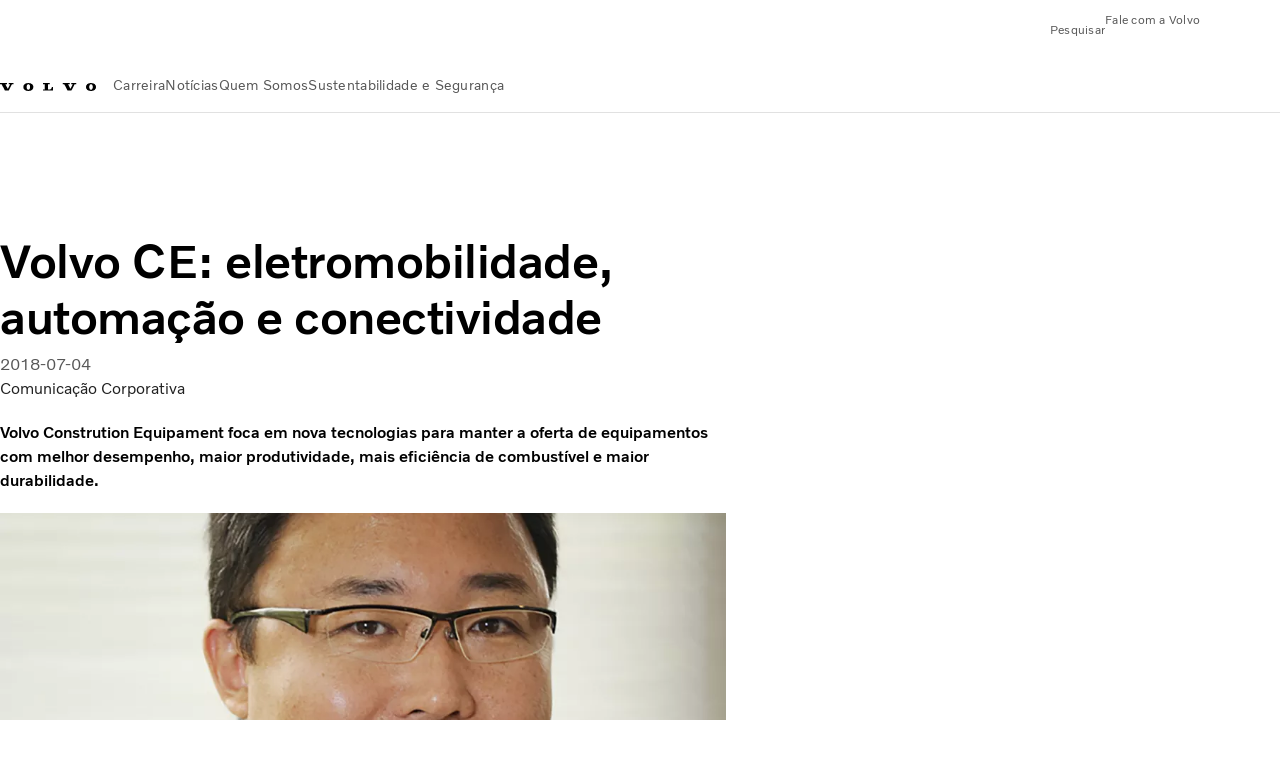

--- FILE ---
content_type: text/html;charset=utf-8
request_url: https://www.volvogroup.com/br/news-and-media/news/2018/jul/Volvo-CE-eletromobilidade-automacao-e-conectividade.html
body_size: 12930
content:

<!DOCTYPE HTML>
<html lang="pt-BR">
    <head>
    <meta charset="UTF-8"/>
    <title>Volvo CE: eletromobilidade, automação e conectividade</title>
    <meta name="keywords" content="2018,Press release"/>
    <meta name="description" content="Volvo Constrution Equipament foca em nova tecnologias para manter a oferta de equipamentos com melhor desempenho, maior produtividade, mais eficiência de combustível e maior durabilidade."/>
    
    <meta name="viewport" content="width=device-width, initial-scale=1"/>

    
    
    

    

    

    

    
    
<script defer="defer" type="text/javascript" src="/.rum/@adobe/helix-rum-js@%5E2/dist/rum-standalone.js"></script>
<link rel="stylesheet" href="/clientlibs-edge/production/20251211125631/shared/vcdk/publish.css" type="text/css"><script src="/clientlibs-edge/production/20251211125631/shared/vcdk/publish.js" defer></script>





    
    
<script src="/clientlibs-edge/production/20251211125631/shared/vcdk/components.js" defer></script>








    <link rel="preconnect" href="https://cdn.designsystem.volvogroup.com"/>
    <link rel="preconnect" href="https://cdn.designsystem.volvogroup.com" crossorigin/>
    <link href="https://cdn.designsystem.volvogroup.com/2-2-0/css/volvo/typefaces.css" rel="stylesheet"/>



    
    <link rel="preconnect" href="https://fonts.googleapis.com"/>
    <link rel="preconnect" href="https://fonts.gstatic.com" crossorigin/>
    <link href="https://fonts.googleapis.com/css2?family=Noto+Sans:ital,wdth,wght@0,62.5..100,100..900;1,62.5..100,100..900&display=swap" rel="stylesheet"/>

    
    









    
    <meta property="og:title" content="Volvo CE: eletromobilidade, automação e conectividade"/>
<meta property="og:description" content="Volvo Constrution Equipament foca em nova tecnologias para manter a oferta de equipamentos com melhor desempenho, maior produtividade, mais eficiência de combustível e maior durabilidade."/>
<meta property="og:type" content="article"/>
<meta property="og:image" content="https://www.volvogroup.com/content/dam/volvo-group/markets/brazil/classic/news/2018/jul/1860x1050_massami_06.jpg"/>
<meta property="og:image:alt"/>
<meta property="twitter:image" content="https://www.volvogroup.com/content/dam/volvo-group/markets/brazil/classic/news/2018/jul/1860x1050_massami_06.jpg"/>
<meta property="twitter:image:alt"/>




    
    
    
    
<link rel="stylesheet" href="/clientlibs-edge/production/20251211125631/volvo-group/publish.css" type="text/css">


    
    
    
    
    
    


    

     
    
    
    
    
    

    
    
    
    
    
    
    
    
    

    
    
    
    
    
    

    
    

    <meta name="analytics-pageview" content='{
            "_volvo": {
                "universal": {
                    "generic": {
                        "brand": {
                            "name": "Volvo Group",
                            "type": "Market",
                            "identifier": "mkt\u002Dvg\u002Dpt\u002Dbr",
                            "reportSuite": {
                                "prodList": "volvog648146,volvogvcvhq,volvogvc",
                                "stagingList": "volvogvgaemstaging"
                            }
                        }
                    },
                    "web": {
                        "page": {
                            "category": "\/conf\/volvo\/settings\/wcm\/templates\/templates\u002Dvolvo\u002Dgroup\/volvo\u002Darticlepage",
                            "language": "Portuguese",
                            "country": "Brazil",
                            "templateLocation": "\/conf\/volvo\/settings\/wcm\/templates\/templates\u002Dvolvo\u002Dgroup\/volvo\u002Darticlepage",
                            "contentLocation": "\/content\/volvo\u002Dgroup\/brazil\/br\/news\u002Dand\u002Dmedia\/news\/2018\/jul\/Volvo\u002DCE\u002Deletromobilidade\u002Dautomacao\u002De\u002Dconectividade",
                            "publishDate": "2022\u002D10\u002D14T10:33:46.709Z",
                            "tags": "2018,news_pressrelease_news",
                            "author": "Comunicação Corporativa"
                        }
                    }
                }
            },
            "web" : {
                "webPageDetails" : {
                    "isErrorPage": false,
                    "isHomePage": false,
                    "name": "Volvo CE: eletromobilidade, automação e conectividade",
                    "siteSection": "\/news\u002Dand\u002Dmedia\/news\/2018\/jul\/Volvo\u002DCE\u002Deletromobilidade\u002Dautomacao\u002De\u002Dconectividade"
                }
            },
            "environment" : {
                "type": "prod"
            }
        }'/>

    
    <script>
        var dataLayer = {
            pageInfo:    {
                pageName:          "Volvo CE: eletromobilidade, automação e conectividade",
                pageURL:           location.protocol + "//" + location.host + location.pathname,
                siteType:          "Market",
                siteIdentifier:    "mkt\u002Dvg\u002Dpt\u002Dbr",
                contentHierarchy1: "news\u002Dand\u002Dmedia",
                contentHierarchy2: "news",
                contentHierarchy3: "2018"
            },
            contentInfo: {
                publishDate:     "2022\u002D10\u002D14T10:33:46.709Z",
                templateName:    "Volvo Group Article Page",
                serverName:      ""
            },
            bAInfo: {
                businessArea:           "Volvo Group",
                division:               "International Division",
                region:                 "Latin America",
                market:                 "Brazil",
                language:               "Portuguese",
                lama:                   "pt\u002Dbr",
                reportSuiteListProd:    "volvog648146,volvogvcvhq,volvogvc",
                reportSuiteListStaging: "volvogvgaemstaging"
            }
        };
    </script>
    
    <script></script>
    
    
    
    
<script src="/clientlibs-edge/production/20251211125631/shared/components/structure/analytics-pageview.js"></script>


    
    
    
<script src="/etc.clientlibs/core/wcm/components/commons/datalayer/v1/clientlibs/core.wcm.components.commons.datalayer.v1.lc-6e1e9f7e5e2e5885d29bea65710ca169-lc.js" defer></script>


    
    
    
<script src="/clientlibs-edge/production/20251211125631/shared/components/structure/analytics-scroll.js" defer></script>




    
    
    

    

    


        <script type="text/javascript" src="//assets.adobedtm.com/afa9a4d5289e/ef4f96560c31/launch-c6c552103d6d.min.js" async></script>


    
    
    
<link rel="stylesheet" href="/etc.clientlibs/volvo/clientlibs/shared/components/pagetypes/article-page.lc-20251211130927-lc.css" type="text/css">



    

    
    
        
    
<script src="/clientlibs-edge/production/20251211125631/shared/components/structure/head-resource.js"></script>


    

    
        <link data-nc="HeadResource" rel="shortcut icon" href="/etc.clientlibs/volvo/clientlibs/volvo-group/publish/resources/favicon.ico" type="image/x-icon"/>
        <link data-nc="HeadResource" rel="icon" href="/etc.clientlibs/volvo/clientlibs/volvo-group/publish/resources/favicon.ico" type="image/x-icon"/>
    


    
        <script type='application/ld+json'>
            {"name":"Grupo Volvo","url":"https://www.volvogroup.com/br.html","logo":"https://www.volvogroup.com/content/dam/volvo-group/markets/master/logo/logo-volvo-group.svg","description":" Grupo Volvo é um dos maiores fabricantes mundiais de caminhões, ônibus, equipamentos de construção, motores marítimos e industriais. No Brasil, a Volvo é líder no mercado de caminhões pesados (2016). Tem sede em Curitiba - PR, onde produz caminhões, ônibus e motores.","address":{"streetAddress":"Gropegårdsgatan 2, 417 15 Göteborg","postOfficeBoxNumber":"AB Volvo SE-405 08 Gothenburg, Sweden","addressLocality":"Göteborg","postalCode":"417 15","addressCountry":"Sweden","@type":"PostalAddress"},"@context":"https://schema.org","@type":"Organization"}
        </script>
    
    
        <script type='application/ld+json'>
            {"name":"Grupo Volvo","alternateName":"Grupo Volvo","url":"https://www.volvogroup.com/br.html","potentialAction":{"target":{"urlTemplate":"https://www.volvogroup.com/br/tools/search-results.html?fulltext={search_term_string}","@type":"EntryPoint"},"@type":"SearchAction","query-input":"required name=search_term_string"},"@context":"https://schema.org","@type":"WebSite"}
        </script>
    
    

<script>(window.BOOMR_mq=window.BOOMR_mq||[]).push(["addVar",{"rua.upush":"false","rua.cpush":"false","rua.upre":"false","rua.cpre":"false","rua.uprl":"false","rua.cprl":"false","rua.cprf":"false","rua.trans":"","rua.cook":"false","rua.ims":"false","rua.ufprl":"false","rua.cfprl":"false","rua.isuxp":"false","rua.texp":"norulematch","rua.ceh":"false","rua.ueh":"false","rua.ieh.st":"0"}]);</script>
<script>!function(){function o(n,i){if(n&&i)for(var r in i)i.hasOwnProperty(r)&&(void 0===n[r]?n[r]=i[r]:n[r].constructor===Object&&i[r].constructor===Object?o(n[r],i[r]):n[r]=i[r])}try{var n=decodeURIComponent("%7B%22Akamai%22%3A%7B%22enabled%22%3Afalse%7D%7D");if(n.length>0&&window.JSON&&"function"==typeof window.JSON.parse){var i=JSON.parse(n);void 0!==window.BOOMR_config?o(window.BOOMR_config,i):window.BOOMR_config=i}}catch(r){window.console&&"function"==typeof window.console.error&&console.error("mPulse: Could not parse configuration",r)}}();</script>
                              <script>!function(e){var n="https://s.go-mpulse.net/boomerang/";if("False"=="True")e.BOOMR_config=e.BOOMR_config||{},e.BOOMR_config.PageParams=e.BOOMR_config.PageParams||{},e.BOOMR_config.PageParams.pci=!0,n="https://s2.go-mpulse.net/boomerang/";if(window.BOOMR_API_key="8X6S2-H385F-H96KL-Q5FD5-8DQWB",function(){function e(){if(!o){var e=document.createElement("script");e.id="boomr-scr-as",e.src=window.BOOMR.url,e.async=!0,i.parentNode.appendChild(e),o=!0}}function t(e){o=!0;var n,t,a,r,d=document,O=window;if(window.BOOMR.snippetMethod=e?"if":"i",t=function(e,n){var t=d.createElement("script");t.id=n||"boomr-if-as",t.src=window.BOOMR.url,BOOMR_lstart=(new Date).getTime(),e=e||d.body,e.appendChild(t)},!window.addEventListener&&window.attachEvent&&navigator.userAgent.match(/MSIE [67]\./))return window.BOOMR.snippetMethod="s",void t(i.parentNode,"boomr-async");a=document.createElement("IFRAME"),a.src="about:blank",a.title="",a.role="presentation",a.loading="eager",r=(a.frameElement||a).style,r.width=0,r.height=0,r.border=0,r.display="none",i.parentNode.appendChild(a);try{O=a.contentWindow,d=O.document.open()}catch(_){n=document.domain,a.src="javascript:var d=document.open();d.domain='"+n+"';void(0);",O=a.contentWindow,d=O.document.open()}if(n)d._boomrl=function(){this.domain=n,t()},d.write("<bo"+"dy onload='document._boomrl();'>");else if(O._boomrl=function(){t()},O.addEventListener)O.addEventListener("load",O._boomrl,!1);else if(O.attachEvent)O.attachEvent("onload",O._boomrl);d.close()}function a(e){window.BOOMR_onload=e&&e.timeStamp||(new Date).getTime()}if(!window.BOOMR||!window.BOOMR.version&&!window.BOOMR.snippetExecuted){window.BOOMR=window.BOOMR||{},window.BOOMR.snippetStart=(new Date).getTime(),window.BOOMR.snippetExecuted=!0,window.BOOMR.snippetVersion=12,window.BOOMR.url=n+"8X6S2-H385F-H96KL-Q5FD5-8DQWB";var i=document.currentScript||document.getElementsByTagName("script")[0],o=!1,r=document.createElement("link");if(r.relList&&"function"==typeof r.relList.supports&&r.relList.supports("preload")&&"as"in r)window.BOOMR.snippetMethod="p",r.href=window.BOOMR.url,r.rel="preload",r.as="script",r.addEventListener("load",e),r.addEventListener("error",function(){t(!0)}),setTimeout(function(){if(!o)t(!0)},3e3),BOOMR_lstart=(new Date).getTime(),i.parentNode.appendChild(r);else t(!1);if(window.addEventListener)window.addEventListener("load",a,!1);else if(window.attachEvent)window.attachEvent("onload",a)}}(),"400".length>0)if(e&&"performance"in e&&e.performance&&"function"==typeof e.performance.setResourceTimingBufferSize)e.performance.setResourceTimingBufferSize(400);!function(){if(BOOMR=e.BOOMR||{},BOOMR.plugins=BOOMR.plugins||{},!BOOMR.plugins.AK){var n=""=="true"?1:0,t="",a="aode64ix2u2ui2lkwgxa-f-c161c2d50-clientnsv4-s.akamaihd.net",i="false"=="true"?2:1,o={"ak.v":"39","ak.cp":"184664","ak.ai":parseInt("967132",10),"ak.ol":"0","ak.cr":8,"ak.ipv":4,"ak.proto":"h2","ak.rid":"17d0057","ak.r":42311,"ak.a2":n,"ak.m":"dsca","ak.n":"essl","ak.bpcip":"3.134.79.0","ak.cport":37890,"ak.gh":"23.213.52.68","ak.quicv":"","ak.tlsv":"tls1.3","ak.0rtt":"","ak.0rtt.ed":"","ak.csrc":"-","ak.acc":"","ak.t":"1768599982","ak.ak":"hOBiQwZUYzCg5VSAfCLimQ==M/SqKXO+WGK9IwuRvkRbWwmL/kUgoTGmFGIAWhtiitYIidV9RvKsgHX94ze9P8i6pE81bRJq++oIWPxF0Fv8ZK15kJz4trMr5FjGY7m6mMMd50udJ+MKkx7tD/xcmdW1bC8byDHqWP/pBz7AEqDmI4wuvbwYCBAy7UY8uIEqsn7sjgZbIrpvxrOBSx6NCKxaXN2HPY9KUP4tuLRGJLj6S6++TdsEhenSVUIZDmCCt93KRVC3pyRQz8Wnwe3XZjsHaIhypJmjdKNamwOlhxv5mfFffyK2LFzkNMK/5o6dKqjzZrtJItsnESTYDKdbL3ldHZxjdiz7oeRmCMVxica2qDcHJm++ywpchNzLKH/4RKD7WGpkkw+f5ANcJKgUqxdMKcm92xHE3LAp0npd+yYXt47WUsfrva7DgH5iclmEHNY=","ak.pv":"33","ak.dpoabenc":"","ak.tf":i};if(""!==t)o["ak.ruds"]=t;var r={i:!1,av:function(n){var t="http.initiator";if(n&&(!n[t]||"spa_hard"===n[t]))o["ak.feo"]=void 0!==e.aFeoApplied?1:0,BOOMR.addVar(o)},rv:function(){var e=["ak.bpcip","ak.cport","ak.cr","ak.csrc","ak.gh","ak.ipv","ak.m","ak.n","ak.ol","ak.proto","ak.quicv","ak.tlsv","ak.0rtt","ak.0rtt.ed","ak.r","ak.acc","ak.t","ak.tf"];BOOMR.removeVar(e)}};BOOMR.plugins.AK={akVars:o,akDNSPreFetchDomain:a,init:function(){if(!r.i){var e=BOOMR.subscribe;e("before_beacon",r.av,null,null),e("onbeacon",r.rv,null,null),r.i=!0}return this},is_complete:function(){return!0}}}}()}(window);</script></head>
    <body class="articlepage articlebasepage basepage page basicpage" id="articlepage-58d84cd913" data-cmp-data-layer-enabled>
        <div class="vcdk-theme-provider vcdk-theme-provider--main vcdk-theme-volvo" data-vcdk-brand="volvo" data-vcdk-mode="light" themeid="volvo-light">
          
              
          
          
          
              
    
        
    
<link rel="stylesheet" href="/clientlibs-edge/production/20251211125631/shared/components/structure/top-banner.css" type="text/css"><script src="/clientlibs-edge/production/20251211125631/shared/components/structure/top-banner.js" defer></script>


    
    
    
    
    
<script src="/clientlibs-edge/production/20251211125631/shared/components/structure/unsupported-browser.js" defer></script>




<div class="top-banner unsupported-browser hidden" data-nc="TopBanner">
    <div class="container">
        <vcdk-banner themeId="volvo-light" data-nc="UnsupportedBrowser">
            We noticed that you are using a browser that is no longer supported by our system, to enjoy the full Volvo experience consider changing browser
            <vcdk-banner-actions>
                
    
    
    
    

    
    

    
    
        
    
<link rel="stylesheet" href="/clientlibs-edge/production/20251211125631/shared/components/content/button.css" type="text/css">


    

    
    
    
    
        <vcdk-button invert-theme variant="secondary" size="medium" class="top-banner__close">
            Close
        </vcdk-button>
    

            </vcdk-banner-actions>
        </vcdk-banner>
    </div>
</div>


    
    
    
        
    
<link rel="stylesheet" href="/clientlibs-edge/production/20251211125631/shared/components/structure/marketlanguageselector.css" type="text/css"><script src="/clientlibs-edge/production/20251211125631/shared/components/structure/marketlanguageselector.js" defer></script>


    
    <div class="top-banner hidden" data-nc="TopBanner" data-nc-params-TopBanner='{
            "homepagePath": "/content/volvo-group/brazil/br"
        }'>
        <div class="container">

        </div>
    </div>




              <div class="header">
<header class="header__container container-fullwidth header__container--group ">
    <div class="header__main container" data-nc="Header" data-nc-params-Header='{
            "hasBrandInfo": false,
            "isVolvoGroup": true,
            "search": "hidden"
        }'>
       
       
<div class="header__brand">
    <div class="header__brand__container">
        
        

    
        
        
            
            
            
            
            
            
            
            
                
    
<script src="/clientlibs-edge/production/20251211125631/shared/components/content/image/image.js" defer></script>


            
            
            
            
            
    
<script src="/etc.clientlibs/core/wcm/components/image/v2/image/clientlibs/site.lc-d31d55e65397b599da9a48a99dd8f4af-lc.js"></script>


        
        
        
        
            
                <div data-cmp-is="image" data-cmp-lazythreshold="0" data-cmp-src="/br/_jcr_content/root/header/logo.coreimg{.width}.svg/1654267745391/logo-volvo-group.svg" data-asset="/content/dam/volvo-group/markets/master/logo/logo-volvo-group.svg" data-nc="ImageViewer" data-nc-params-ImageViewer='{
                        "assetUrl": "/br/_jcr_content/root/header/logo.coreimg.svg/1654267745391/logo-volvo-group.svg",
                        "assetPath": "",
                        "imageServer": "",
                        "isZoom": false
                    }' data-title="Volvo Group logo" class="img__container  cmp-image" id="image-f8a007db14" itemscope itemtype="http://schema.org/ImageObject">
                    
                    <a class="img__link" href="/br.html" data-cmp-hook-image="link" target="_self">
                        
    
        
        <img src="/br/_jcr_content/root/header/logo.coreimg.svg/1654267745391/logo-volvo-group.svg" class="img__asset cmp-image__image img__asset__image" itemprop="contentUrl" data-cmp-hook-image="image" alt="Volvo Group logo"/>
        
        
    

                        <div class="cmp-image__overlay"></div>
                    </a>
                    
                    
                </div>
            
        

    
    



    


        
    </div>
</div>

       
       <div class="header__meta ">
    
    
    <div class="header__metanav header__metanav--phone hidden-desktop">
        <ul class="cmp-list">
            
            <li class="cmp-list__item">
                
                
    
    
    
    <vcdk-icon-button button-aria-label="Pesquisar" variant="tertiary" size="medium" icon="search" class="header__searchIcon">
    </vcdk-icon-button>

            </li>
            
            <li class="cmp-list__item">
                
                <span data-nc="Link" data-nc-params-link='{ &quot;event&quot;: &quot;SIDENAV_OPEN&quot; }'>
                    
    
    
    
    <vcdk-icon-button button-aria-label="Open Menu" variant="tertiary" size="medium" icon="hamburger-menu" class="header__burgerIcon">
    </vcdk-icon-button>

                </span>
            </li>
        </ul>
    </div>
    
    <div class="header__metanav header__metanav--desktop hidden-phone hidden-tablet">
        <button class="header__metanav-search-trigger header__searchIcon reset-button-styles">
            
    <vcdk-system-icon size="16" icon="search" element-role="presentation"></vcdk-system-icon>

            <span class="header__metanav-search-trigger-text">Pesquisar</span>
        </button>
        <div class="header-top-links structurelist list header__toplinks">
    
    



    
    
<script src="/clientlibs-edge/production/20251211125631/shared/components/content/list.js" defer></script>







<div class="list" data-nc="List" data-nc-params-List='{
        "title": ""
     }'>
    <div class="cmp-list--default">
        
        
    
    
        <ul class="cmp-list">
            <li class="cmp-list__item">
                <a class="cmp-list__item-link" href="https://www.volvogroup.com/br/contact-us.html" target="_self" data-link-text="Fale com a Volvo">
                    
    <vcdk-system-icon size="24" icon="mail-closed" element-role="presentation" class="cmp-list__item-icon cmp-list__item-icon--start"></vcdk-system-icon>

                    <span class="cmp-list__item-text" data-link-text="Fale com a Volvo">
                        Fale com a Volvo
                    </span>
                </a>
            </li>
        </ul>
    

    </div>
    
    <div class="cmp-list--accordion">
        <details class="cmp-list__details">
            <summary class="cmp-list__title">
                
                
            </summary>
            
    
    
        <ul class="cmp-list">
            <li class="cmp-list__item">
                <a class="cmp-list__item-link" href="https://www.volvogroup.com/br/contact-us.html" target="_self" data-link-text="Fale com a Volvo">
                    
    <vcdk-system-icon size="24" icon="mail-closed" element-role="presentation" class="cmp-list__item-icon cmp-list__item-icon--start"></vcdk-system-icon>

                    <span class="cmp-list__item-text" data-link-text="Fale com a Volvo">
                        Fale com a Volvo
                    </span>
                </a>
            </li>
        </ul>
    

        </details>
    </div>
</div>

    

</div>

    </div>
</div>

       
       

    <div class="header__search" hidden aria-hidden="true">
        
    <section class="cmp-search search" role="search" data-cmp-is="search" data-cmp-min-length="10000" data-cmp-results-size="10" data-nc="Search" data-cmp-data-layer="{&#34;search-f713a2c643&#34;:{&#34;@type&#34;:&#34;volvo/base/components/structure/search&#34;}}">
        <form class="cmp-search__form" method="get" data-cmp-results-page="https://www.volvogroup.com/br/tools/search-results.html" data-cmp-hook-search="form" action="/content/volvo-group/brazil/br.searchresults.json/_jcr_content/root/header/search" autocomplete="off">
            <div class="cmp-search__field">
                
    <vcdk-search-field placeholder="Pesquisar" name="q" input-aria-label="Pesquisar" id="search-field" icon="search" class="form-field--vcdk-search-field cmp-search__input">
    </vcdk-search-field>

                
            </div>
        </form>
        
<script data-cmp-hook-search="itemTemplate" type="x-template">
    <a class="cmp-search__item" data-cmp-hook-search="item" role="option" aria-selected="false">
        <span class="cmp-search__item-title" data-cmp-hook-search="itemTitle"></span>
    </a>
</script>

    </section>


    
    
<script src="/clientlibs-edge/production/20251211125631/shared/components/structure/search.js" defer></script>




    </div>


       
       <div class="header__mainnav" data-nc="Navigation" data-nc-params-navigation='{
        "isVolvoGroup": true,
        "i18n": {
            "overview": "Visão geral"
        }
    }'>
    
        
    
<script src="/clientlibs-edge/production/20251211125631/shared/components/structure/main-navigation.js" defer></script>


    

    <div class="header__mainnav-content">
        <div class="hidden-desktop header__mainnav-topbar">
            <div class="header__toplinks">
                
                <div class="header-top-links structurelist list">
    
    



    
    








<div class="list" data-nc="List" data-nc-params-List='{
        "title": ""
     }'>
    <div class="cmp-list--default">
        
        
    
    
        <ul class="cmp-list">
            <li class="cmp-list__item">
                <a class="cmp-list__item-link" href="https://www.volvogroup.com/br/contact-us.html" target="_self" data-link-text="Fale com a Volvo">
                    
    <vcdk-system-icon size="24" icon="mail-closed" element-role="presentation" class="cmp-list__item-icon cmp-list__item-icon--start"></vcdk-system-icon>

                    <span class="cmp-list__item-text" data-link-text="Fale com a Volvo">
                        Fale com a Volvo
                    </span>
                </a>
            </li>
        </ul>
    

    </div>
    
    <div class="cmp-list--accordion">
        <details class="cmp-list__details">
            <summary class="cmp-list__title">
                
                
            </summary>
            
    
    
        <ul class="cmp-list">
            <li class="cmp-list__item">
                <a class="cmp-list__item-link" href="https://www.volvogroup.com/br/contact-us.html" target="_self" data-link-text="Fale com a Volvo">
                    
    <vcdk-system-icon size="24" icon="mail-closed" element-role="presentation" class="cmp-list__item-icon cmp-list__item-icon--start"></vcdk-system-icon>

                    <span class="cmp-list__item-text" data-link-text="Fale com a Volvo">
                        Fale com a Volvo
                    </span>
                </a>
            </li>
        </ul>
    

        </details>
    </div>
</div>

    

</div>

             </div>
            <div class="header__mainnav-close">
                
                
                <span data-nc="Link" data-nc-params-link='{ &quot;event&quot;: &quot;SIDENAV_CLOSE&quot; }'>
                        
    
    
    
    <vcdk-icon-button button-aria-label="Close Menu" variant="tertiary" size="medium" icon="close">
    </vcdk-icon-button>

                </span>
            </div>
        </div>
        
        <div class="main-nav main-navigation navigation container"><nav id="main-navigation-f726b8a50a" class="cmp-navigation" itemscope itemtype="http://schema.org/SiteNavigationElement" data-cmp-data-layer="{&#34;main-navigation-f726b8a50a&#34;:{&#34;@type&#34;:&#34;volvo/base/components/structure/main-navigation&#34;}}">
    <ul class="cmp-navigation__group">
        
    <li class="cmp-navigation__item cmp-navigation__item--level-0">
        
    <a href="/br/careers.html" class="cmp-navigation__item-link" data-breadcrumb="/content/volvo-group/brazil/br/careers" target="_self">
        
        
        
        
        
        <span class="cmp-navigation__item-link-text">Carreira</span>
        
    <vcdk-system-icon size="16" icon="chevron-down" element-role="presentation" class="cmp-navigation__item-link-icon cmp-navigation__item-link-icon--16"></vcdk-system-icon>

        
    <vcdk-system-icon size="24" icon="chevron-down" element-role="presentation" class="cmp-navigation__item-link-icon cmp-navigation__item-link-icon--24"></vcdk-system-icon>

    </a>
    

        
    <ul class="cmp-navigation__group">
        
    <li class="cmp-navigation__item cmp-navigation__item--level-1">
        
    <a href="/br/careers/vagas-disponiveis.html" class="cmp-navigation__item-link" data-breadcrumb="/content/volvo-group/brazil/br/careers/vagas-disponiveis" external-redirect-page="https://www.volvogroup.com/br/careers/job-openings.html#page=1&amp;countries=Brazil" target="_self">
        
        
        
        
        
        <span class="cmp-navigation__item-link-text">Vagas Disponíveis</span>
        
    <vcdk-system-icon size="16" icon="link-external" element-role="presentation" class="cmp-navigation__item-link-icon cmp-navigation__item-link-icon--16"></vcdk-system-icon>

        
    <vcdk-system-icon size="24" icon="link-external" element-role="presentation" class="cmp-navigation__item-link-icon cmp-navigation__item-link-icon--24"></vcdk-system-icon>

    </a>
    

        
    </li>

    <li class="cmp-navigation__item cmp-navigation__item--level-1">
        
    <a href="/br/careers/aprendizagem-e-estagio.html" class="cmp-navigation__item-link" data-breadcrumb="/content/volvo-group/brazil/br/careers/aprendizagem-e-estagio" external-redirect-page="https://www.ciadeestagios.com.br/vagas/volvo/" target="_blank" rel="noopener">
        
        
        
        
        
        <span class="cmp-navigation__item-link-text">Estágio | Curitiba</span>
        
    <vcdk-system-icon size="16" icon="link-external" element-role="presentation" class="cmp-navigation__item-link-icon cmp-navigation__item-link-icon--16"></vcdk-system-icon>

        
    <vcdk-system-icon size="24" icon="link-external" element-role="presentation" class="cmp-navigation__item-link-icon cmp-navigation__item-link-icon--24"></vcdk-system-icon>

    </a>
    

        
    </li>

    <li class="cmp-navigation__item cmp-navigation__item--level-1">
        
    <a href="/br/careers/estagio-volvo-pederneiras.html" class="cmp-navigation__item-link" data-breadcrumb="/content/volvo-group/brazil/br/careers/estagio-volvo-pederneiras" target="_self">
        
        
        
        
        
        <span class="cmp-navigation__item-link-text">Aprendizagem e Estágio | Pederneiras</span>
        
    <vcdk-system-icon size="16" icon="chevron-right" element-role="presentation" class="cmp-navigation__item-link-icon cmp-navigation__item-link-icon--16"></vcdk-system-icon>

        
    <vcdk-system-icon size="24" icon="chevron-right" element-role="presentation" class="cmp-navigation__item-link-icon cmp-navigation__item-link-icon--24"></vcdk-system-icon>

    </a>
    

        
    </li>

        

    </ul>

    </li>

    <li class="cmp-navigation__item cmp-navigation__item--level-0 cmp-navigation__item--active">
        
    <a href="/br/news-and-media.html" aria-current="page" class="cmp-navigation__item-link" data-breadcrumb="/content/volvo-group/brazil/br/news-and-media" target="_self">
        
        
        
        
        
        <span class="cmp-navigation__item-link-text">Notícias</span>
        
    <vcdk-system-icon size="16" icon="chevron-down" element-role="presentation" class="cmp-navigation__item-link-icon cmp-navigation__item-link-icon--16"></vcdk-system-icon>

        
    <vcdk-system-icon size="24" icon="chevron-down" element-role="presentation" class="cmp-navigation__item-link-icon cmp-navigation__item-link-icon--24"></vcdk-system-icon>

    </a>
    

        
    <ul class="cmp-navigation__group">
        
    <li class="cmp-navigation__item cmp-navigation__item--level-1">
        
    <a href="/br/news-and-media/sala-de-imprensa.html" class="cmp-navigation__item-link" data-breadcrumb="/content/volvo-group/brazil/br/news-and-media/sala-de-imprensa" external-redirect-page="https://saladeimprensavolvo.com.br/" target="_blank" rel="noopener">
        
        
        
        
        
        <span class="cmp-navigation__item-link-text">Sala de Imprensa</span>
        
    <vcdk-system-icon size="16" icon="link-external" element-role="presentation" class="cmp-navigation__item-link-icon cmp-navigation__item-link-icon--16"></vcdk-system-icon>

        
    <vcdk-system-icon size="24" icon="link-external" element-role="presentation" class="cmp-navigation__item-link-icon cmp-navigation__item-link-icon--24"></vcdk-system-icon>

    </a>
    

        
    </li>

    <li class="cmp-navigation__item cmp-navigation__item--level-1">
        
    <a href="/br/news-and-media/press-releases.html" class="cmp-navigation__item-link" data-breadcrumb="/content/volvo-group/brazil/br/news-and-media/press-releases" target="_self">
        
        
        
        
        
        <span class="cmp-navigation__item-link-text">Notícias</span>
        
    <vcdk-system-icon size="16" icon="chevron-right" element-role="presentation" class="cmp-navigation__item-link-icon cmp-navigation__item-link-icon--16"></vcdk-system-icon>

        
    <vcdk-system-icon size="24" icon="chevron-right" element-role="presentation" class="cmp-navigation__item-link-icon cmp-navigation__item-link-icon--24"></vcdk-system-icon>

    </a>
    

        
    </li>

        

    </ul>

    </li>

    <li class="cmp-navigation__item cmp-navigation__item--level-0">
        
    <a href="/br/about-us.html" class="cmp-navigation__item-link" data-breadcrumb="/content/volvo-group/brazil/br/about-us" target="_self">
        
        
        
        
        
        <span class="cmp-navigation__item-link-text">Quem Somos</span>
        
    <vcdk-system-icon size="16" icon="chevron-down" element-role="presentation" class="cmp-navigation__item-link-icon cmp-navigation__item-link-icon--16"></vcdk-system-icon>

        
    <vcdk-system-icon size="24" icon="chevron-down" element-role="presentation" class="cmp-navigation__item-link-icon cmp-navigation__item-link-icon--24"></vcdk-system-icon>

    </a>
    

        
    <ul class="cmp-navigation__group">
        
    <li class="cmp-navigation__item cmp-navigation__item--level-1">
        
    <a href="/br/about-us/historia1.html" class="cmp-navigation__item-link" data-breadcrumb="/content/volvo-group/brazil/br/about-us/historia1" target="_self">
        
        
        
        
        
        <span class="cmp-navigation__item-link-text">História</span>
        
    <vcdk-system-icon size="16" icon="chevron-right" element-role="presentation" class="cmp-navigation__item-link-icon cmp-navigation__item-link-icon--16"></vcdk-system-icon>

        
    <vcdk-system-icon size="24" icon="chevron-right" element-role="presentation" class="cmp-navigation__item-link-icon cmp-navigation__item-link-icon--24"></vcdk-system-icon>

    </a>
    

        
    <ul class="cmp-navigation__group">
        
    <li class="cmp-navigation__item cmp-navigation__item--level-2">
        
    <a href="/br/about-us/historia1/revista-eu-rodo.html" class="cmp-navigation__item-link" data-breadcrumb="/content/volvo-group/brazil/br/about-us/historia1/revista-eu-rodo" target="_self">
        
        
        
        
        
        <span class="cmp-navigation__item-link-text">Revista Eu Rodo</span>
        
    <vcdk-system-icon size="16" icon="chevron-right" element-role="presentation" class="cmp-navigation__item-link-icon cmp-navigation__item-link-icon--16"></vcdk-system-icon>

        
    <vcdk-system-icon size="24" icon="chevron-right" element-role="presentation" class="cmp-navigation__item-link-icon cmp-navigation__item-link-icon--24"></vcdk-system-icon>

    </a>
    

        
    </li>

        
    </ul>

    </li>

        

    </ul>

    </li>

    <li class="cmp-navigation__item cmp-navigation__item--level-0">
        
    <a href="/br/sustentabilidade.html" class="cmp-navigation__item-link" data-breadcrumb="/content/volvo-group/brazil/br/sustentabilidade" target="_self">
        
        
        
        
        
        <span class="cmp-navigation__item-link-text">Sustentabilidade e Segurança</span>
        
    <vcdk-system-icon size="16" icon="chevron-down" element-role="presentation" class="cmp-navigation__item-link-icon cmp-navigation__item-link-icon--16"></vcdk-system-icon>

        
    <vcdk-system-icon size="24" icon="chevron-down" element-role="presentation" class="cmp-navigation__item-link-icon cmp-navigation__item-link-icon--24"></vcdk-system-icon>

    </a>
    

        
    <ul class="cmp-navigation__group">
        
    <li class="cmp-navigation__item cmp-navigation__item--level-1">
        
    <a href="/br/sustentabilidade/patrocinios-e-apoios1.html" class="cmp-navigation__item-link" data-breadcrumb="/content/volvo-group/brazil/br/sustentabilidade/patrocinios-e-apoios1" target="_self">
        
        
        
        
        
        <span class="cmp-navigation__item-link-text">Patrocínios e Apoios</span>
        
    <vcdk-system-icon size="16" icon="chevron-right" element-role="presentation" class="cmp-navigation__item-link-icon cmp-navigation__item-link-icon--16"></vcdk-system-icon>

        
    <vcdk-system-icon size="24" icon="chevron-right" element-role="presentation" class="cmp-navigation__item-link-icon cmp-navigation__item-link-icon--24"></vcdk-system-icon>

    </a>
    

        
    <ul class="cmp-navigation__group">
        
    <li class="cmp-navigation__item cmp-navigation__item--level-2">
        
    <a href="/br/sustentabilidade/patrocinios-e-apoios1/projeto.html" class="cmp-navigation__item-link" data-breadcrumb="/content/volvo-group/brazil/br/sustentabilidade/patrocinios-e-apoios1/projeto" target="_self">
        
        
        
        
        
        <span class="cmp-navigation__item-link-text">Formulário para envio de projeto</span>
        
    <vcdk-system-icon size="16" icon="chevron-right" element-role="presentation" class="cmp-navigation__item-link-icon cmp-navigation__item-link-icon--16"></vcdk-system-icon>

        
    <vcdk-system-icon size="24" icon="chevron-right" element-role="presentation" class="cmp-navigation__item-link-icon cmp-navigation__item-link-icon--24"></vcdk-system-icon>

    </a>
    

        
    </li>

        
    </ul>

    </li>

        

    </ul>

    </li>

        
    </ul>
</nav>

    

</div>

   </div>
</div>

    </div>
</header>
</div>



              



              
<div class="root responsivegrid">


<div class="aem-Grid aem-Grid--12 aem-Grid--default--12 ">
    
    <div class="breadcrumb aem-GridColumn aem-GridColumn--default--12">
    <nav class="cmp-breadcrumb hidden-phone hidden-tablet cmp-breadcrumb--invisible" aria-label="Caminho" data-nc="Breadcrumb">
        <ol class="cmp-breadcrumb__list" itemscope itemtype="http://schema.org/BreadcrumbList">
            <li class="cmp-breadcrumb__item" itemprop="itemListElement" itemscope itemtype="http://schema.org/ListItem">
                <a href="/br/news-and-media.html" class="cmp-breadcrumb__item-link" itemprop="item" target="_self">
                    <span class="cmp-breadcrumb__item-name" itemprop="name">Notícias</span>
                </a>
                <meta itemprop="position" content="1"/>
            </li>
        
            <li class="cmp-breadcrumb__item cmp-breadcrumb__item--active" itemprop="itemListElement" itemscope itemtype="http://schema.org/ListItem">
                
                    <span class="cmp-breadcrumb__item-name" itemprop="name">Volvo CE: eletromobilidade, automação e conectividade</span>
                
                <meta itemprop="position" content="2"/>
            </li>
        </ol>
    </nav>
    
    


</div>
<div class="article aem-GridColumn aem-GridColumn--default--12">
    
    
<link rel="stylesheet" href="/clientlibs-edge/production/20251211125631/shared/components/structure/article.css" type="text/css">




    <script type="application/ld+json">
        {"datePublished":"2018-07-04","image":["https://assets.volvo.com/is/image/VolvoInformationTechnologyAB/1860x1050_massami_06?wid=1400&fit=constrain"],"@type":"Article","publisher":{"@type":"Organization","name":"Grupo Volvo","logo":{"@type":"ImageObject","name":"/content/dam/volvo-group/markets/master/logo/logo-volvo-group.svg"}},"description":"Volvo Constrution Equipament foca em nova tecnologias para manter a oferta de equipamentos com melhor desempenho, maior produtividade, mais eficiência de combustível e maior durabilidade.","dateModified":"2021-04-26T07:16:42.709Z","mainEntityOfPage":{"@type":"WebPage","@id":"https://www.volvogroup.com/br/news-and-media/news/2018/jul/Volvo-CE-eletromobilidade-automacao-e-conectividade.html"},"@context":"https://schema.org","headline":"Volvo CE: eletromobilidade, automação e conectividade"}
    </script>
    <article class="article__base">
        
        <div class="article__tag">
            
    
    
    <vcdk-tag variant="neutral-subtle" size="medium"/>
        Press release
    </vcdk-tag>

        </div>
        <h1 class="article__title">Volvo CE: eletromobilidade, automação e conectividade</h1>
        <div class="article__details direction--ltr">
            <span class="article__date">2018-07-04</span>
            
            
        </div>
        <div class="article__author">Comunicação Corporativa</div>
        
        <div class="article__introduction">Volvo Constrution Equipament foca em nova tecnologias para manter a oferta de equipamentos com melhor desempenho, maior produtividade, mais eficiência de combustível e maior durabilidade.</div>
        <div class="article__media">
            <figure>
                
                    
                    <img src="https://assets.volvo.com/is/image/VolvoInformationTechnologyAB/1860x1050_massami_06?wid=1024" alt=""/>
                    
                
                
                
            </figure>
        </div>
    </article>

</div>
<div class="responsivegrid main-grid aem-GridColumn aem-GridColumn--default--12">


<div class="aem-Grid aem-Grid--12 aem-Grid--default--12 ">
    
    <div class="text margin-top--single margin-bottom--single aem-GridColumn aem-GridColumn--default--12">

    
    
    
    

    
    

    
    
        
    
<link rel="stylesheet" href="/clientlibs-edge/production/20251211125631/shared/components/content/text.css" type="text/css">


    

    
    
    
    
<script src="/clientlibs-edge/production/20251211125631/shared/components/content/text.js" defer></script>



  <div class="text__container" data-nc="Text">
      <p>A Volvo Construction Equipment está na vanguarda em novas tecnologias no setor de equipamentos de construção. A empresa vem investindo fortemente em eletromobilidade, automação e conectividade. “O Grupo Volvo trabalha para desenvolver hoje as tecnologias que estarão amanhã nos canteiros de obras”, afirma Luiz Marcelo Daniel, presidente da Volvo CE Latin America.</p>
<p>Recentemente, a Volvo CE apresentou seus protótipos de carregadeira de rodas híbrida e de uma unidade de transporte autônoma. “Ainda há um longo caminho a percorrer e não há planos de industrialização destes produtos”, destaca Massami Murakami, diretor de suporte a vendas da Volvo CE LA.</p>
<p>O desenvolvimento das novas tecnologias está sendo feito sobre as plataformas de carregadeira e caminhão, utilizando tecnologias de combustíveis alternativos e condução autônoma. Uma vez finalizada uma solução, esta tecnologia poderá ser aplicada a outros produtos de série da Volvo CE. A Volvo acredita que máquinas autônomas aumentarão a segurança em ambientes de trabalho perigosos e reduzirão drasticamente a possibilidade de acidentes causados por erro humano.</p>
<p>Elas também executarão tarefas repetitivas com mais eficiência e precisão. Como as máquinas serão mais eficientes, os clientes se beneficiarão de melhor desempenho, maior produtividade, mais eficiência de combustível e maior durabilidade. No futuro, as máquinas serão mais inteligentes e não haverá necessidade de cabine.</p>
<p> </p>
<p><b>Carregadeira híbrida</b></p>
<p>Também há pouco tempo a Volvo anunciou carregadeira de rodas híbrida (eletricidade e diesel) da marca, uma máquina que pode oferecer uma melhoria de até 50% na eficiência de combustível. Chamado de LX1, o protótipo da carregadeira de rodas híbrida proporciona uma redução significativa das emissões de gases e de ruídos se comparada aos modelos convencionais. “O objetivo é se distanciar de fontes de energia não-renováveis em busca da sustentabilidade”, destaca Murakami.</p>
<p>A LX1 incorpora um sistema de transmissão que consiste de motores de acionamento elétricos montados nas rodas; com um sistema hidráulico-elétrico; um sistema de regeneração e armazenamento de energia; um motor diesel significativamente menor e uma nova arquitetura de máquina. Com mais de 80% de peças novas e um desenho de máquina essencialmente novo, é capaz de realizar o trabalho de uma carregadeira de rodas de um tamanho maior. A LX1 também faz parte de um projeto de pesquisa e não está comercialmente disponível.</p>
<p>O Grupo Volvo define eletromobilidade como &#34;veículos e máquinas comerciais capazes de utilizar um motor elétrico para propulsão ou para realizar o objetivo principal do equipamento&#34;. Um híbrido é classificado como uma máquina que usa mais de uma fonte de energia e, capta e reutiliza, energia que de outra forma, seria desperdiçada. A Volvo CE vem trabalhando em pesquisas de máquinas autônomas há mais de uma década. No ano passado, lançou o Volvo Co-Pilot, sistema que oferece uma série de serviços de máquinas inteligentes (Load Assist, Dig Assist, Compact Assist e Pave Assist). Eles ajudam os operadores a ser mais eficientes, com resultados de maior qualidade, em menos tempo e com menor esforço.</p>
<p> </p>
<p><b>Projeto Canteiro Elétrico</b></p>
<p>Recentemente a Volvo CE apresentou o conceito de canteiro elétrico em uma operação de pedreira e agregados. Usando máquinas que não emitem gases poluentes, o canteiro elétrico do futuro tem o objetivo de transformar uma operação comercial, reduzir as emissões de carbono em até 95% e também diminuir o Custo Total de Propriedade (o custo ao longo da vida do equipamento) da máquina em até 25%.</p>
<p>&#34;Nós estabelecemos para o futuro quatro desafios importantes em tecnologia, que chamamos de Triplo Zero e 10x: Zero emissões, Zero acidentes, Zero paradas não planejadas e 10x mais eficiência&#34;, explica Murakami. &#34;Nosso foco na mobilidade elétrica, em máquinas inteligentes e em soluções completas para o canteiro de obras irá nos ajudar a atingir estes objetivos ambiciosos e a preparar o caminho para uma indústria de construção sustentável&#34;, diz o diretor, ao detalhar os desafios:</p>
<p><b>Zero emissões:</b> Máquinas com emissão zero ajudarão a tornar os negócios dos clientes mais ambientalmente sustentáveis.</p>
<p><b>Zero acidentes:</b> Com inovações pioneiras em segurança, as máquinas poderão evitar acidentes instintivamente - gerando um ambiente de trabalho mais seguro.</p>
<p><b>Zero paradas não planejadas:</b> Um mundo sem máquinas, com paradas não programadas, onde as máquinas preveem e planejam sua própria manutenção - tornando paradas não planejadas uma coisa do passado.</p>
<p><b>10x mais eficiência: </b>A eletrificação dos equipamentos de construção e otimização dos canteiros de obras reduzirão drasticamente o consumo de energia e a ineficiência da operação.</p>
<p> </p>
<p>Curitiba, 04 de julho de 2018.<br />
 </p>
<p>Mais informações,</p>
<p><i>Marco Greiffo<br />
 Assessor de Imprensa – Comunicação Corporativa<br />
 Tel: &#43;55 41 3317-7830 / 41 3317- 8736<br />
 E-Mail: marco.greiffo&#64;volvo.com<br />
</i></p>
<p><i>Newton Chagas<br />
 Assessor de Imprensa<br />
 Tel.: &#43;55 41 3317 8296<br />
 E-mail: newton.chagas&#64;outlook.com</i></p>

  </div>
  
    

</div>

    
</div>
</div>

    
</div>
</div>


              

              <footer class="footer__container">
    <div class="container">
        
        <div class="footer__links">
    <div class="footer__links-group" data-nc="LinkList">
        
    
    



    
    








<div class="list" data-nc="List" data-nc-params-List='{
        "title": "Links Úteis"
     }'>
    <div class="cmp-list--default">
        <p class="cmp-list__title">Links Úteis</p>
        
    
    
        <ul class="cmp-list">
            <li class="cmp-list__item">
                <a class="cmp-list__item-link" href="https://www.volvogroup.com/br/careers/job-openings.html#page=1&countries=Brazil" target="_self" data-link-text="Vagas">
                    
                    <span class="cmp-list__item-text" data-link-text="Vagas">
                        Vagas
                    </span>
                </a>
            </li>
        
            <li class="cmp-list__item">
                <a class="cmp-list__item-link" href="https://saladeimprensavolvo.com.br/" target="_blank" data-link-text="Sala de Imprensa" rel="noopener">
                    
                    <span class="cmp-list__item-text" data-link-text="Sala de Imprensa">
                        Sala de Imprensa
                    </span>
                </a>
            </li>
        
            <li class="cmp-list__item">
                <a class="cmp-list__item-link" href="https://www.volvogroup.com/br/contato.html" target="_blank" data-link-text="Fale com a Volvo">
                    
                    <span class="cmp-list__item-text" data-link-text="Fale com a Volvo">
                        Fale com a Volvo
                    </span>
                </a>
            </li>
        
            <li class="cmp-list__item">
                <a class="cmp-list__item-link" href="https://secure.ethicspoint.com/domain/media/pteu/gui/48120/index.html" target="_blank" data-link-text="Comitê de Ética" rel="noopener">
                    
                    <span class="cmp-list__item-text" data-link-text="Comitê de Ética">
                        Comitê de Ética
                    </span>
                </a>
            </li>
        
            <li class="cmp-list__item">
                <a class="cmp-list__item-link" href="/content/dam/volvo-group/markets/brazil/home/Relat%C3%B3rio%20MTE%202%C2%BA%20Semestre%202025.pdf" target="_blank" data-link-text="Relatório MTE">
                    
                    <span class="cmp-list__item-text" data-link-text="Relatório MTE">
                        Relatório MTE
                    </span>
                </a>
            </li>
        
            <li class="cmp-list__item">
                <a class="cmp-list__item-link" href="https://www.volvogroup.com/br/projeto-academico.html" target="_blank" data-link-text="Projetos Acadêmicos">
                    
                    <span class="cmp-list__item-text" data-link-text="Projetos Acadêmicos">
                        Projetos Acadêmicos
                    </span>
                </a>
            </li>
        
            <li class="cmp-list__item">
                <a class="cmp-list__item-link" href="https://www.volvogroup.com/br/sustentabilidade/patrocinios-e-apoios1.html" target="_blank" data-link-text="Patrocínios e Apoios">
                    
                    <span class="cmp-list__item-text" data-link-text="Patrocínios e Apoios">
                        Patrocínios e Apoios
                    </span>
                </a>
            </li>
        
            <li class="cmp-list__item">
                <a class="cmp-list__item-link" href="https://www.volvogroup.com/en-en/suppliers.html" target="_blank" data-link-text="Portal Fornecedores - Global">
                    
                    <span class="cmp-list__item-text" data-link-text="Portal Fornecedores - Global">
                        Portal Fornecedores - Global
                    </span>
                </a>
            </li>
        
            <li class="cmp-list__item">
                <a class="cmp-list__item-link" href="https://pvst.com.br/" target="_blank" data-link-text="PVST – Programa Volvo de Segurança no Trânsito" rel="noopener">
                    
                    <span class="cmp-list__item-text" data-link-text="PVST – Programa Volvo de Segurança no Trânsito">
                        PVST – Programa Volvo de Segurança no Trânsito
                    </span>
                </a>
            </li>
        
            <li class="cmp-list__item">
                <a class="cmp-list__item-link" href="https://memorialdaseguranca.com.br/" target="_self" data-link-text="Memorial da Segurança no Transporte" rel="noopener">
                    
                    <span class="cmp-list__item-text" data-link-text="Memorial da Segurança no Transporte">
                        Memorial da Segurança no Transporte
                    </span>
                </a>
            </li>
        
            <li class="cmp-list__item">
                <a class="cmp-list__item-link" href="https://www.facebook.com/Casa-Verde-projeto-cultural-e-ambiental-415429245160993/?__tn__=%2Cd%2CP-R&eid=ARBRYlH21PlibEhJrWdlWG1Sbp4otU0lV2ScSUeRrKOk2y6XY80BIo36-Mt8ohLMV8JiXuzp24tn39rl" target="_blank" data-link-text="Casa Verde" rel="noopener">
                    
                    <span class="cmp-list__item-text" data-link-text="Casa Verde">
                        Casa Verde
                    </span>
                </a>
            </li>
        
            <li class="cmp-list__item">
                <a class="cmp-list__item-link" href="/content/dam/volvo-group/markets/brazil/home/Manual_Basico_Seguranca_Transito.pdf" target="_blank" data-link-text="Manual Básico de Segurança no Trânsito">
                    
                    <span class="cmp-list__item-text" data-link-text="Manual Básico de Segurança no Trânsito">
                        Manual Básico de Segurança no Trânsito
                    </span>
                </a>
            </li>
        </ul>
    

    </div>
    
    <div class="cmp-list--accordion">
        <details class="cmp-list__details">
            <summary class="cmp-list__title">
                Links Úteis
                
    <vcdk-system-icon size="24" icon="chevron-down" element-role="presentation" class="cmp-list__title-icon"></vcdk-system-icon>

            </summary>
            
    
    
        <ul class="cmp-list">
            <li class="cmp-list__item">
                <a class="cmp-list__item-link" href="https://www.volvogroup.com/br/careers/job-openings.html#page=1&countries=Brazil" target="_self" data-link-text="Vagas">
                    
                    <span class="cmp-list__item-text" data-link-text="Vagas">
                        Vagas
                    </span>
                </a>
            </li>
        
            <li class="cmp-list__item">
                <a class="cmp-list__item-link" href="https://saladeimprensavolvo.com.br/" target="_blank" data-link-text="Sala de Imprensa" rel="noopener">
                    
                    <span class="cmp-list__item-text" data-link-text="Sala de Imprensa">
                        Sala de Imprensa
                    </span>
                </a>
            </li>
        
            <li class="cmp-list__item">
                <a class="cmp-list__item-link" href="https://www.volvogroup.com/br/contato.html" target="_blank" data-link-text="Fale com a Volvo">
                    
                    <span class="cmp-list__item-text" data-link-text="Fale com a Volvo">
                        Fale com a Volvo
                    </span>
                </a>
            </li>
        
            <li class="cmp-list__item">
                <a class="cmp-list__item-link" href="https://secure.ethicspoint.com/domain/media/pteu/gui/48120/index.html" target="_blank" data-link-text="Comitê de Ética" rel="noopener">
                    
                    <span class="cmp-list__item-text" data-link-text="Comitê de Ética">
                        Comitê de Ética
                    </span>
                </a>
            </li>
        
            <li class="cmp-list__item">
                <a class="cmp-list__item-link" href="/content/dam/volvo-group/markets/brazil/home/Relat%C3%B3rio%20MTE%202%C2%BA%20Semestre%202025.pdf" target="_blank" data-link-text="Relatório MTE">
                    
                    <span class="cmp-list__item-text" data-link-text="Relatório MTE">
                        Relatório MTE
                    </span>
                </a>
            </li>
        
            <li class="cmp-list__item">
                <a class="cmp-list__item-link" href="https://www.volvogroup.com/br/projeto-academico.html" target="_blank" data-link-text="Projetos Acadêmicos">
                    
                    <span class="cmp-list__item-text" data-link-text="Projetos Acadêmicos">
                        Projetos Acadêmicos
                    </span>
                </a>
            </li>
        
            <li class="cmp-list__item">
                <a class="cmp-list__item-link" href="https://www.volvogroup.com/br/sustentabilidade/patrocinios-e-apoios1.html" target="_blank" data-link-text="Patrocínios e Apoios">
                    
                    <span class="cmp-list__item-text" data-link-text="Patrocínios e Apoios">
                        Patrocínios e Apoios
                    </span>
                </a>
            </li>
        
            <li class="cmp-list__item">
                <a class="cmp-list__item-link" href="https://www.volvogroup.com/en-en/suppliers.html" target="_blank" data-link-text="Portal Fornecedores - Global">
                    
                    <span class="cmp-list__item-text" data-link-text="Portal Fornecedores - Global">
                        Portal Fornecedores - Global
                    </span>
                </a>
            </li>
        
            <li class="cmp-list__item">
                <a class="cmp-list__item-link" href="https://pvst.com.br/" target="_blank" data-link-text="PVST – Programa Volvo de Segurança no Trânsito" rel="noopener">
                    
                    <span class="cmp-list__item-text" data-link-text="PVST – Programa Volvo de Segurança no Trânsito">
                        PVST – Programa Volvo de Segurança no Trânsito
                    </span>
                </a>
            </li>
        
            <li class="cmp-list__item">
                <a class="cmp-list__item-link" href="https://memorialdaseguranca.com.br/" target="_self" data-link-text="Memorial da Segurança no Transporte" rel="noopener">
                    
                    <span class="cmp-list__item-text" data-link-text="Memorial da Segurança no Transporte">
                        Memorial da Segurança no Transporte
                    </span>
                </a>
            </li>
        
            <li class="cmp-list__item">
                <a class="cmp-list__item-link" href="https://www.facebook.com/Casa-Verde-projeto-cultural-e-ambiental-415429245160993/?__tn__=%2Cd%2CP-R&eid=ARBRYlH21PlibEhJrWdlWG1Sbp4otU0lV2ScSUeRrKOk2y6XY80BIo36-Mt8ohLMV8JiXuzp24tn39rl" target="_blank" data-link-text="Casa Verde" rel="noopener">
                    
                    <span class="cmp-list__item-text" data-link-text="Casa Verde">
                        Casa Verde
                    </span>
                </a>
            </li>
        
            <li class="cmp-list__item">
                <a class="cmp-list__item-link" href="/content/dam/volvo-group/markets/brazil/home/Manual_Basico_Seguranca_Transito.pdf" target="_blank" data-link-text="Manual Básico de Segurança no Trânsito">
                    
                    <span class="cmp-list__item-text" data-link-text="Manual Básico de Segurança no Trânsito">
                        Manual Básico de Segurança no Trânsito
                    </span>
                </a>
            </li>
        </ul>
    

        </details>
    </div>
</div>

    


    </div>
    <div class="footer__links-group" data-nc="LinkList">
        
    
    



    
    








<div class="list" data-nc="List" data-nc-params-List='{
        "title": "Redes Sociais"
     }'>
    <div class="cmp-list--default">
        <p class="cmp-list__title">Redes Sociais</p>
        
    
    
        <ul class="cmp-list">
            <li class="cmp-list__item">
                <a class="cmp-list__item-link" href="https://www.linkedin.com/company/grupovolvobrasil/?viewAsMember=true" target="_blank" data-link-text="LinkedIn Grupo Volvo no Brasil" rel="noopener">
                    
    <vcdk-system-icon size="24" icon="linkedin" element-role="presentation" class="cmp-list__item-icon cmp-list__item-icon--start"></vcdk-system-icon>

                    <span class="cmp-list__item-text" data-link-text="LinkedIn Grupo Volvo no Brasil">
                        LinkedIn Grupo Volvo no Brasil
                    </span>
                </a>
            </li>
        
            <li class="cmp-list__item">
                <a class="cmp-list__item-link" href="https://www.instagram.com/volvocaminhoes/" target="_blank" data-link-text="Instagram Volvo Caminhões" rel="noopener">
                    
    <vcdk-system-icon size="24" icon="instagram" element-role="presentation" class="cmp-list__item-icon cmp-list__item-icon--start"></vcdk-system-icon>

                    <span class="cmp-list__item-text" data-link-text="Instagram Volvo Caminhões">
                        Instagram Volvo Caminhões
                    </span>
                </a>
            </li>
        
            <li class="cmp-list__item">
                <a class="cmp-list__item-link" href="https://www.facebook.com/volvocaminhoes/?locale=pt_BR" target="_blank" data-link-text="Facebook Volvo Caminhões" rel="noopener">
                    
    <vcdk-system-icon size="24" icon="facebook" element-role="presentation" class="cmp-list__item-icon cmp-list__item-icon--start"></vcdk-system-icon>

                    <span class="cmp-list__item-text" data-link-text="Facebook Volvo Caminhões">
                        Facebook Volvo Caminhões
                    </span>
                </a>
            </li>
        
            <li class="cmp-list__item">
                <a class="cmp-list__item-link" href="https://www.instagram.com/volvoonibus/" target="_blank" data-link-text="Instagram Volvo Ônibus" rel="noopener">
                    
    <vcdk-system-icon size="24" icon="instagram" element-role="presentation" class="cmp-list__item-icon cmp-list__item-icon--start"></vcdk-system-icon>

                    <span class="cmp-list__item-text" data-link-text="Instagram Volvo Ônibus">
                        Instagram Volvo Ônibus
                    </span>
                </a>
            </li>
        
            <li class="cmp-list__item">
                <a class="cmp-list__item-link" href="https://www.facebook.com/volvoonibus?locale=pt_BR" target="_blank" data-link-text="Facebook Volvo Ônibus" rel="noopener">
                    
    <vcdk-system-icon size="24" icon="facebook" element-role="presentation" class="cmp-list__item-icon cmp-list__item-icon--start"></vcdk-system-icon>

                    <span class="cmp-list__item-text" data-link-text="Facebook Volvo Ônibus">
                        Facebook Volvo Ônibus
                    </span>
                </a>
            </li>
        
            <li class="cmp-list__item">
                <a class="cmp-list__item-link" href="https://www.instagram.com/volvocebrasil/" target="_blank" data-link-text="Instagram Volvo CE" rel="noopener">
                    
    <vcdk-system-icon size="24" icon="instagram" element-role="presentation" class="cmp-list__item-icon cmp-list__item-icon--start"></vcdk-system-icon>

                    <span class="cmp-list__item-text" data-link-text="Instagram Volvo CE">
                        Instagram Volvo CE
                    </span>
                </a>
            </li>
        
            <li class="cmp-list__item">
                <a class="cmp-list__item-link" href="https://www.facebook.com/volvocebrasil?locale=pt_BR" target="_self" data-link-text="Facebook Volvo CE" rel="noopener">
                    
    <vcdk-system-icon size="24" icon="facebook" element-role="presentation" class="cmp-list__item-icon cmp-list__item-icon--start"></vcdk-system-icon>

                    <span class="cmp-list__item-text" data-link-text="Facebook Volvo CE">
                        Facebook Volvo CE
                    </span>
                </a>
            </li>
        
            <li class="cmp-list__item">
                <a class="cmp-list__item-link" href="https://www.instagram.com/volvopentabr/" target="_blank" data-link-text="Instagram Volvo Penta" rel="noopener">
                    
    <vcdk-system-icon size="24" icon="instagram" element-role="presentation" class="cmp-list__item-icon cmp-list__item-icon--start"></vcdk-system-icon>

                    <span class="cmp-list__item-text" data-link-text="Instagram Volvo Penta">
                        Instagram Volvo Penta
                    </span>
                </a>
            </li>
        
            <li class="cmp-list__item">
                <a class="cmp-list__item-link" href="https://www.facebook.com/VolvoPentaBrasil?locale=pt_BR" target="_blank" data-link-text="Facebook Volvo Penta" rel="noopener">
                    
    <vcdk-system-icon size="24" icon="facebook" element-role="presentation" class="cmp-list__item-icon cmp-list__item-icon--start"></vcdk-system-icon>

                    <span class="cmp-list__item-text" data-link-text="Facebook Volvo Penta">
                        Facebook Volvo Penta
                    </span>
                </a>
            </li>
        </ul>
    

    </div>
    
    <div class="cmp-list--accordion">
        <details class="cmp-list__details">
            <summary class="cmp-list__title">
                Redes Sociais
                
    <vcdk-system-icon size="24" icon="chevron-down" element-role="presentation" class="cmp-list__title-icon"></vcdk-system-icon>

            </summary>
            
    
    
        <ul class="cmp-list">
            <li class="cmp-list__item">
                <a class="cmp-list__item-link" href="https://www.linkedin.com/company/grupovolvobrasil/?viewAsMember=true" target="_blank" data-link-text="LinkedIn Grupo Volvo no Brasil" rel="noopener">
                    
    <vcdk-system-icon size="24" icon="linkedin" element-role="presentation" class="cmp-list__item-icon cmp-list__item-icon--start"></vcdk-system-icon>

                    <span class="cmp-list__item-text" data-link-text="LinkedIn Grupo Volvo no Brasil">
                        LinkedIn Grupo Volvo no Brasil
                    </span>
                </a>
            </li>
        
            <li class="cmp-list__item">
                <a class="cmp-list__item-link" href="https://www.instagram.com/volvocaminhoes/" target="_blank" data-link-text="Instagram Volvo Caminhões" rel="noopener">
                    
    <vcdk-system-icon size="24" icon="instagram" element-role="presentation" class="cmp-list__item-icon cmp-list__item-icon--start"></vcdk-system-icon>

                    <span class="cmp-list__item-text" data-link-text="Instagram Volvo Caminhões">
                        Instagram Volvo Caminhões
                    </span>
                </a>
            </li>
        
            <li class="cmp-list__item">
                <a class="cmp-list__item-link" href="https://www.facebook.com/volvocaminhoes/?locale=pt_BR" target="_blank" data-link-text="Facebook Volvo Caminhões" rel="noopener">
                    
    <vcdk-system-icon size="24" icon="facebook" element-role="presentation" class="cmp-list__item-icon cmp-list__item-icon--start"></vcdk-system-icon>

                    <span class="cmp-list__item-text" data-link-text="Facebook Volvo Caminhões">
                        Facebook Volvo Caminhões
                    </span>
                </a>
            </li>
        
            <li class="cmp-list__item">
                <a class="cmp-list__item-link" href="https://www.instagram.com/volvoonibus/" target="_blank" data-link-text="Instagram Volvo Ônibus" rel="noopener">
                    
    <vcdk-system-icon size="24" icon="instagram" element-role="presentation" class="cmp-list__item-icon cmp-list__item-icon--start"></vcdk-system-icon>

                    <span class="cmp-list__item-text" data-link-text="Instagram Volvo Ônibus">
                        Instagram Volvo Ônibus
                    </span>
                </a>
            </li>
        
            <li class="cmp-list__item">
                <a class="cmp-list__item-link" href="https://www.facebook.com/volvoonibus?locale=pt_BR" target="_blank" data-link-text="Facebook Volvo Ônibus" rel="noopener">
                    
    <vcdk-system-icon size="24" icon="facebook" element-role="presentation" class="cmp-list__item-icon cmp-list__item-icon--start"></vcdk-system-icon>

                    <span class="cmp-list__item-text" data-link-text="Facebook Volvo Ônibus">
                        Facebook Volvo Ônibus
                    </span>
                </a>
            </li>
        
            <li class="cmp-list__item">
                <a class="cmp-list__item-link" href="https://www.instagram.com/volvocebrasil/" target="_blank" data-link-text="Instagram Volvo CE" rel="noopener">
                    
    <vcdk-system-icon size="24" icon="instagram" element-role="presentation" class="cmp-list__item-icon cmp-list__item-icon--start"></vcdk-system-icon>

                    <span class="cmp-list__item-text" data-link-text="Instagram Volvo CE">
                        Instagram Volvo CE
                    </span>
                </a>
            </li>
        
            <li class="cmp-list__item">
                <a class="cmp-list__item-link" href="https://www.facebook.com/volvocebrasil?locale=pt_BR" target="_self" data-link-text="Facebook Volvo CE" rel="noopener">
                    
    <vcdk-system-icon size="24" icon="facebook" element-role="presentation" class="cmp-list__item-icon cmp-list__item-icon--start"></vcdk-system-icon>

                    <span class="cmp-list__item-text" data-link-text="Facebook Volvo CE">
                        Facebook Volvo CE
                    </span>
                </a>
            </li>
        
            <li class="cmp-list__item">
                <a class="cmp-list__item-link" href="https://www.instagram.com/volvopentabr/" target="_blank" data-link-text="Instagram Volvo Penta" rel="noopener">
                    
    <vcdk-system-icon size="24" icon="instagram" element-role="presentation" class="cmp-list__item-icon cmp-list__item-icon--start"></vcdk-system-icon>

                    <span class="cmp-list__item-text" data-link-text="Instagram Volvo Penta">
                        Instagram Volvo Penta
                    </span>
                </a>
            </li>
        
            <li class="cmp-list__item">
                <a class="cmp-list__item-link" href="https://www.facebook.com/VolvoPentaBrasil?locale=pt_BR" target="_blank" data-link-text="Facebook Volvo Penta" rel="noopener">
                    
    <vcdk-system-icon size="24" icon="facebook" element-role="presentation" class="cmp-list__item-icon cmp-list__item-icon--start"></vcdk-system-icon>

                    <span class="cmp-list__item-text" data-link-text="Facebook Volvo Penta">
                        Facebook Volvo Penta
                    </span>
                </a>
            </li>
        </ul>
    

        </details>
    </div>
</div>

    


    </div>
    <div class="footer__links-group" data-nc="LinkList">
        
    
    



    
    








<div class="list" data-nc="List" data-nc-params-List='{
        "title": "Conheça a Volvo"
     }'>
    <div class="cmp-list--default">
        <p class="cmp-list__title">Conheça a Volvo</p>
        
    
    
        <ul class="cmp-list">
            <li class="cmp-list__item">
                <a class="cmp-list__item-link" href="https://www.volvotrucks.com/en-en/home.html" target="_blank" data-link-text="Volvo Trucks" rel="noopener">
                    
                    <span class="cmp-list__item-text" data-link-text="Volvo Trucks">
                        Volvo Trucks
                    </span>
                </a>
            </li>
        
            <li class="cmp-list__item">
                <a class="cmp-list__item-link" href="https://www.volvoce.com/global/en/" target="_blank" data-link-text="Volvo Construction Equipment" rel="noopener">
                    
                    <span class="cmp-list__item-text" data-link-text="Volvo Construction Equipment">
                        Volvo Construction Equipment
                    </span>
                </a>
            </li>
        
            <li class="cmp-list__item">
                <a class="cmp-list__item-link" href="https://www.volvobuses.com/en-en/home.html" target="_blank" data-link-text="Volvo Buses" rel="noopener">
                    
                    <span class="cmp-list__item-text" data-link-text="Volvo Buses">
                        Volvo Buses
                    </span>
                </a>
            </li>
        
            <li class="cmp-list__item">
                <a class="cmp-list__item-link" href="https://www.volvopenta.com/brand/en-en/home.html" target="_blank" data-link-text="Volvo Penta" rel="noopener">
                    
                    <span class="cmp-list__item-text" data-link-text="Volvo Penta">
                        Volvo Penta
                    </span>
                </a>
            </li>
        
            <li class="cmp-list__item">
                <a class="cmp-list__item-link" href="https://www.volvoenergy.com/" target="_blank" data-link-text="Volvo Energy" rel="noopener">
                    
                    <span class="cmp-list__item-text" data-link-text="Volvo Energy">
                        Volvo Energy
                    </span>
                </a>
            </li>
        
            <li class="cmp-list__item">
                <a class="cmp-list__item-link" href="https://www.volvoautonomoussolutions.com/en" target="_blank" data-link-text="Volvo Autonomous Solutions" rel="noopener">
                    
                    <span class="cmp-list__item-text" data-link-text="Volvo Autonomous Solutions">
                        Volvo Autonomous Solutions
                    </span>
                </a>
            </li>
        
            <li class="cmp-list__item">
                <a class="cmp-list__item-link" href="https://www.vfsco.com/en/select-market.html" target="_blank" data-link-text="Volvo Financial Services" rel="noopener">
                    
                    <span class="cmp-list__item-text" data-link-text="Volvo Financial Services">
                        Volvo Financial Services
                    </span>
                </a>
            </li>
        
            <li class="cmp-list__item">
                <a class="cmp-list__item-link" href="https://www.rokbak.com/" target="_blank" data-link-text="Rokbak" rel="noopener">
                    
                    <span class="cmp-list__item-text" data-link-text="Rokbak">
                        Rokbak
                    </span>
                </a>
            </li>
        
            <li class="cmp-list__item">
                <a class="cmp-list__item-link" href="https://www.sdlg.com/" target="_blank" data-link-text="SDLG" rel="noopener">
                    
                    <span class="cmp-list__item-text" data-link-text="SDLG">
                        SDLG
                    </span>
                </a>
            </li>
        
            <li class="cmp-list__item">
                <a class="cmp-list__item-link" href="https://milence.com/" target="_blank" data-link-text="Milence" rel="noopener">
                    
                    <span class="cmp-list__item-text" data-link-text="Milence">
                        Milence
                    </span>
                </a>
            </li>
        
            <li class="cmp-list__item">
                <a class="cmp-list__item-link" href="https://www.renault-trucks.com" target="_blank" data-link-text="Renault Trucks" rel="noopener">
                    
                    <span class="cmp-list__item-text" data-link-text="Renault Trucks">
                        Renault Trucks
                    </span>
                </a>
            </li>
        
            <li class="cmp-list__item">
                <a class="cmp-list__item-link" href="https://www.prevostcar.com" target="_blank" data-link-text="Prevost" rel="noopener">
                    
                    <span class="cmp-list__item-text" data-link-text="Prevost">
                        Prevost
                    </span>
                </a>
            </li>
        
            <li class="cmp-list__item">
                <a class="cmp-list__item-link" href="https://novabus.com" target="_blank" data-link-text="Nova Bus" rel="noopener">
                    
                    <span class="cmp-list__item-text" data-link-text="Nova Bus">
                        Nova Bus
                    </span>
                </a>
            </li>
        
            <li class="cmp-list__item">
                <a class="cmp-list__item-link" href="https://www.macktrucks.com" target="_blank" data-link-text="Mack Trucks" rel="noopener">
                    
                    <span class="cmp-list__item-text" data-link-text="Mack Trucks">
                        Mack Trucks
                    </span>
                </a>
            </li>
        
            <li class="cmp-list__item">
                <a class="cmp-list__item-link" href="https://www.eichertrucksandbuses.com" target="_blank" data-link-text="Eicher" rel="noopener">
                    
                    <span class="cmp-list__item-text" data-link-text="Eicher">
                        Eicher
                    </span>
                </a>
            </li>
        </ul>
    

    </div>
    
    <div class="cmp-list--accordion">
        <details class="cmp-list__details">
            <summary class="cmp-list__title">
                Conheça a Volvo
                
    <vcdk-system-icon size="24" icon="chevron-down" element-role="presentation" class="cmp-list__title-icon"></vcdk-system-icon>

            </summary>
            
    
    
        <ul class="cmp-list">
            <li class="cmp-list__item">
                <a class="cmp-list__item-link" href="https://www.volvotrucks.com/en-en/home.html" target="_blank" data-link-text="Volvo Trucks" rel="noopener">
                    
                    <span class="cmp-list__item-text" data-link-text="Volvo Trucks">
                        Volvo Trucks
                    </span>
                </a>
            </li>
        
            <li class="cmp-list__item">
                <a class="cmp-list__item-link" href="https://www.volvoce.com/global/en/" target="_blank" data-link-text="Volvo Construction Equipment" rel="noopener">
                    
                    <span class="cmp-list__item-text" data-link-text="Volvo Construction Equipment">
                        Volvo Construction Equipment
                    </span>
                </a>
            </li>
        
            <li class="cmp-list__item">
                <a class="cmp-list__item-link" href="https://www.volvobuses.com/en-en/home.html" target="_blank" data-link-text="Volvo Buses" rel="noopener">
                    
                    <span class="cmp-list__item-text" data-link-text="Volvo Buses">
                        Volvo Buses
                    </span>
                </a>
            </li>
        
            <li class="cmp-list__item">
                <a class="cmp-list__item-link" href="https://www.volvopenta.com/brand/en-en/home.html" target="_blank" data-link-text="Volvo Penta" rel="noopener">
                    
                    <span class="cmp-list__item-text" data-link-text="Volvo Penta">
                        Volvo Penta
                    </span>
                </a>
            </li>
        
            <li class="cmp-list__item">
                <a class="cmp-list__item-link" href="https://www.volvoenergy.com/" target="_blank" data-link-text="Volvo Energy" rel="noopener">
                    
                    <span class="cmp-list__item-text" data-link-text="Volvo Energy">
                        Volvo Energy
                    </span>
                </a>
            </li>
        
            <li class="cmp-list__item">
                <a class="cmp-list__item-link" href="https://www.volvoautonomoussolutions.com/en" target="_blank" data-link-text="Volvo Autonomous Solutions" rel="noopener">
                    
                    <span class="cmp-list__item-text" data-link-text="Volvo Autonomous Solutions">
                        Volvo Autonomous Solutions
                    </span>
                </a>
            </li>
        
            <li class="cmp-list__item">
                <a class="cmp-list__item-link" href="https://www.vfsco.com/en/select-market.html" target="_blank" data-link-text="Volvo Financial Services" rel="noopener">
                    
                    <span class="cmp-list__item-text" data-link-text="Volvo Financial Services">
                        Volvo Financial Services
                    </span>
                </a>
            </li>
        
            <li class="cmp-list__item">
                <a class="cmp-list__item-link" href="https://www.rokbak.com/" target="_blank" data-link-text="Rokbak" rel="noopener">
                    
                    <span class="cmp-list__item-text" data-link-text="Rokbak">
                        Rokbak
                    </span>
                </a>
            </li>
        
            <li class="cmp-list__item">
                <a class="cmp-list__item-link" href="https://www.sdlg.com/" target="_blank" data-link-text="SDLG" rel="noopener">
                    
                    <span class="cmp-list__item-text" data-link-text="SDLG">
                        SDLG
                    </span>
                </a>
            </li>
        
            <li class="cmp-list__item">
                <a class="cmp-list__item-link" href="https://milence.com/" target="_blank" data-link-text="Milence" rel="noopener">
                    
                    <span class="cmp-list__item-text" data-link-text="Milence">
                        Milence
                    </span>
                </a>
            </li>
        
            <li class="cmp-list__item">
                <a class="cmp-list__item-link" href="https://www.renault-trucks.com" target="_blank" data-link-text="Renault Trucks" rel="noopener">
                    
                    <span class="cmp-list__item-text" data-link-text="Renault Trucks">
                        Renault Trucks
                    </span>
                </a>
            </li>
        
            <li class="cmp-list__item">
                <a class="cmp-list__item-link" href="https://www.prevostcar.com" target="_blank" data-link-text="Prevost" rel="noopener">
                    
                    <span class="cmp-list__item-text" data-link-text="Prevost">
                        Prevost
                    </span>
                </a>
            </li>
        
            <li class="cmp-list__item">
                <a class="cmp-list__item-link" href="https://novabus.com" target="_blank" data-link-text="Nova Bus" rel="noopener">
                    
                    <span class="cmp-list__item-text" data-link-text="Nova Bus">
                        Nova Bus
                    </span>
                </a>
            </li>
        
            <li class="cmp-list__item">
                <a class="cmp-list__item-link" href="https://www.macktrucks.com" target="_blank" data-link-text="Mack Trucks" rel="noopener">
                    
                    <span class="cmp-list__item-text" data-link-text="Mack Trucks">
                        Mack Trucks
                    </span>
                </a>
            </li>
        
            <li class="cmp-list__item">
                <a class="cmp-list__item-link" href="https://www.eichertrucksandbuses.com" target="_blank" data-link-text="Eicher" rel="noopener">
                    
                    <span class="cmp-list__item-text" data-link-text="Eicher">
                        Eicher
                    </span>
                </a>
            </li>
        </ul>
    

        </details>
    </div>
</div>

    


    </div>
    <div class="footer__links-group" data-nc="LinkList">
        
    
    



    
    








<div class="list" data-nc="List" data-nc-params-List='{
        "title": "Sites Globais"
     }'>
    <div class="cmp-list--default">
        <p class="cmp-list__title">Sites Globais</p>
        
    
    
        <ul class="cmp-list">
            <li class="cmp-list__item">
                <a class="cmp-list__item-link" href="https://www.volvogroup.com/en/" target="_self" data-link-text="Global (English)">
                    
                    <span class="cmp-list__item-text" data-link-text="Global (English)">
                        Global (English)
                    </span>
                </a>
            </li>
        
            <li class="cmp-list__item">
                <a class="cmp-list__item-link" href="https://www.volvogroup.com/be-nl/" target="_self" data-link-text="Belgium (Nederlands)">
                    
                    <span class="cmp-list__item-text" data-link-text="Belgium (Nederlands)">
                        Belgium (Nederlands)
                    </span>
                </a>
            </li>
        
            <li class="cmp-list__item">
                <a class="cmp-list__item-link" href="https://www.volvogroup.com/be-fr/" target="_self" data-link-text="Belgium (Français)">
                    
                    <span class="cmp-list__item-text" data-link-text="Belgium (Français)">
                        Belgium (Français)
                    </span>
                </a>
            </li>
        
            <li class="cmp-list__item">
                <a class="cmp-list__item-link" href="https://www.volvogroup.com/br/" target="_self" data-link-text="Brazil (Português)">
                    
                    <span class="cmp-list__item-text" data-link-text="Brazil (Português)">
                        Brazil (Português)
                    </span>
                </a>
            </li>
        
            <li class="cmp-list__item">
                <a class="cmp-list__item-link" href="https://www.volvogroup.com/cn/" target="_self" data-link-text="China (中文)">
                    
                    <span class="cmp-list__item-text" data-link-text="China (中文)">
                        China (中文)
                    </span>
                </a>
            </li>
        
            <li class="cmp-list__item">
                <a class="cmp-list__item-link" href="https://www.volvogroup.com/fr/" target="_self" data-link-text="France (Français)">
                    
                    <span class="cmp-list__item-text" data-link-text="France (Français)">
                        France (Français)
                    </span>
                </a>
            </li>
        
            <li class="cmp-list__item">
                <a class="cmp-list__item-link" href="https://www.volvogroup.com/de/" target="_self" data-link-text="Germany (Deutch)">
                    
                    <span class="cmp-list__item-text" data-link-text="Germany (Deutch)">
                        Germany (Deutch)
                    </span>
                </a>
            </li>
        
            <li class="cmp-list__item">
                <a class="cmp-list__item-link" href="https://www.volvogroup.com/mx/" target="_self" data-link-text="Mexico (Español)">
                    
                    <span class="cmp-list__item-text" data-link-text="Mexico (Español)">
                        Mexico (Español)
                    </span>
                </a>
            </li>
        
            <li class="cmp-list__item">
                <a class="cmp-list__item-link" href="https://www.volvogroup.com/nl/" target="_self" data-link-text="Netherlands (Nederlands)">
                    
                    <span class="cmp-list__item-text" data-link-text="Netherlands (Nederlands)">
                        Netherlands (Nederlands)
                    </span>
                </a>
            </li>
        
            <li class="cmp-list__item">
                <a class="cmp-list__item-link" href="https://www.volvogroup.com/pe/" target="_self" data-link-text="Peru (Español)">
                    
                    <span class="cmp-list__item-text" data-link-text="Peru (Español)">
                        Peru (Español)
                    </span>
                </a>
            </li>
        
            <li class="cmp-list__item">
                <a class="cmp-list__item-link" href="https://www.volvogroup.com/pl/" target="_self" data-link-text="Poland (Polski)">
                    
                    <span class="cmp-list__item-text" data-link-text="Poland (Polski)">
                        Poland (Polski)
                    </span>
                </a>
            </li>
        
            <li class="cmp-list__item">
                <a class="cmp-list__item-link" href="https://www.volvogroup.com/se/" target="_self" data-link-text="Sweden (Svenska)">
                    
                    <span class="cmp-list__item-text" data-link-text="Sweden (Svenska)">
                        Sweden (Svenska)
                    </span>
                </a>
            </li>
        </ul>
    

    </div>
    
    <div class="cmp-list--accordion">
        <details class="cmp-list__details">
            <summary class="cmp-list__title">
                Sites Globais
                
    <vcdk-system-icon size="24" icon="chevron-down" element-role="presentation" class="cmp-list__title-icon"></vcdk-system-icon>

            </summary>
            
    
    
        <ul class="cmp-list">
            <li class="cmp-list__item">
                <a class="cmp-list__item-link" href="https://www.volvogroup.com/en/" target="_self" data-link-text="Global (English)">
                    
                    <span class="cmp-list__item-text" data-link-text="Global (English)">
                        Global (English)
                    </span>
                </a>
            </li>
        
            <li class="cmp-list__item">
                <a class="cmp-list__item-link" href="https://www.volvogroup.com/be-nl/" target="_self" data-link-text="Belgium (Nederlands)">
                    
                    <span class="cmp-list__item-text" data-link-text="Belgium (Nederlands)">
                        Belgium (Nederlands)
                    </span>
                </a>
            </li>
        
            <li class="cmp-list__item">
                <a class="cmp-list__item-link" href="https://www.volvogroup.com/be-fr/" target="_self" data-link-text="Belgium (Français)">
                    
                    <span class="cmp-list__item-text" data-link-text="Belgium (Français)">
                        Belgium (Français)
                    </span>
                </a>
            </li>
        
            <li class="cmp-list__item">
                <a class="cmp-list__item-link" href="https://www.volvogroup.com/br/" target="_self" data-link-text="Brazil (Português)">
                    
                    <span class="cmp-list__item-text" data-link-text="Brazil (Português)">
                        Brazil (Português)
                    </span>
                </a>
            </li>
        
            <li class="cmp-list__item">
                <a class="cmp-list__item-link" href="https://www.volvogroup.com/cn/" target="_self" data-link-text="China (中文)">
                    
                    <span class="cmp-list__item-text" data-link-text="China (中文)">
                        China (中文)
                    </span>
                </a>
            </li>
        
            <li class="cmp-list__item">
                <a class="cmp-list__item-link" href="https://www.volvogroup.com/fr/" target="_self" data-link-text="France (Français)">
                    
                    <span class="cmp-list__item-text" data-link-text="France (Français)">
                        France (Français)
                    </span>
                </a>
            </li>
        
            <li class="cmp-list__item">
                <a class="cmp-list__item-link" href="https://www.volvogroup.com/de/" target="_self" data-link-text="Germany (Deutch)">
                    
                    <span class="cmp-list__item-text" data-link-text="Germany (Deutch)">
                        Germany (Deutch)
                    </span>
                </a>
            </li>
        
            <li class="cmp-list__item">
                <a class="cmp-list__item-link" href="https://www.volvogroup.com/mx/" target="_self" data-link-text="Mexico (Español)">
                    
                    <span class="cmp-list__item-text" data-link-text="Mexico (Español)">
                        Mexico (Español)
                    </span>
                </a>
            </li>
        
            <li class="cmp-list__item">
                <a class="cmp-list__item-link" href="https://www.volvogroup.com/nl/" target="_self" data-link-text="Netherlands (Nederlands)">
                    
                    <span class="cmp-list__item-text" data-link-text="Netherlands (Nederlands)">
                        Netherlands (Nederlands)
                    </span>
                </a>
            </li>
        
            <li class="cmp-list__item">
                <a class="cmp-list__item-link" href="https://www.volvogroup.com/pe/" target="_self" data-link-text="Peru (Español)">
                    
                    <span class="cmp-list__item-text" data-link-text="Peru (Español)">
                        Peru (Español)
                    </span>
                </a>
            </li>
        
            <li class="cmp-list__item">
                <a class="cmp-list__item-link" href="https://www.volvogroup.com/pl/" target="_self" data-link-text="Poland (Polski)">
                    
                    <span class="cmp-list__item-text" data-link-text="Poland (Polski)">
                        Poland (Polski)
                    </span>
                </a>
            </li>
        
            <li class="cmp-list__item">
                <a class="cmp-list__item-link" href="https://www.volvogroup.com/se/" target="_self" data-link-text="Sweden (Svenska)">
                    
                    <span class="cmp-list__item-text" data-link-text="Sweden (Svenska)">
                        Sweden (Svenska)
                    </span>
                </a>
            </li>
        </ul>
    

        </details>
    </div>
</div>

    


    </div>
</div>

        
        <div class="footer__bar-wrapper">
    <div class="container">
        <div class="footer__bar">
            <div class="footer__bar-copyright ">
    <p class="footer__bar-copyright-text">Copyright AB Volvo  2026</p>
</div>
            <div class="footer__bar-links">
    
    
    



    
    








<div class="list" data-nc="List" data-nc-params-List='{
        "title": "Copyright AB Volvo"
     }'>
    <div class="cmp-list--default">
        <p class="cmp-list__title">Copyright AB Volvo</p>
        
    
    
        <ul class="cmp-list">
            <li class="cmp-list__item">
                <a class="cmp-list__item-link" href="https://www.volvogroup.com/" target="_self" data-link-text="www.volvogroup.com.br">
                    
                    <span class="cmp-list__item-text" data-link-text="www.volvogroup.com.br">
                        www.volvogroup.com.br
                    </span>
                </a>
            </li>
        
            <li class="cmp-list__item">
                <a class="cmp-list__item-link" href="https://www.volvogroup.com/br/contact-us.html" target="_self" data-link-text="Fale com a Volvo">
                    
                    <span class="cmp-list__item-text" data-link-text="Fale com a Volvo">
                        Fale com a Volvo
                    </span>
                </a>
            </li>
        
            <li class="cmp-list__item">
                <a class="cmp-list__item-link" href="https://www.volvogroup.com/br/tools/cookies.html" target="_self" data-link-text="Cookies">
                    
                    <span class="cmp-list__item-text" data-link-text="Cookies">
                        Cookies
                    </span>
                </a>
            </li>
        
            <li class="cmp-list__item">
                <a class="cmp-list__item-link" href="https://www.volvogroup.com/br/privacy.html" target="_self" data-link-text="Privacidade">
                    
                    <span class="cmp-list__item-text" data-link-text="Privacidade">
                        Privacidade
                    </span>
                </a>
            </li>
        </ul>
    

    </div>
    
    <div class="cmp-list--accordion">
        <details class="cmp-list__details">
            <summary class="cmp-list__title">
                Copyright AB Volvo
                
    <vcdk-system-icon size="24" icon="chevron-down" element-role="presentation" class="cmp-list__title-icon"></vcdk-system-icon>

            </summary>
            
    
    
        <ul class="cmp-list">
            <li class="cmp-list__item">
                <a class="cmp-list__item-link" href="https://www.volvogroup.com/" target="_self" data-link-text="www.volvogroup.com.br">
                    
                    <span class="cmp-list__item-text" data-link-text="www.volvogroup.com.br">
                        www.volvogroup.com.br
                    </span>
                </a>
            </li>
        
            <li class="cmp-list__item">
                <a class="cmp-list__item-link" href="https://www.volvogroup.com/br/contact-us.html" target="_self" data-link-text="Fale com a Volvo">
                    
                    <span class="cmp-list__item-text" data-link-text="Fale com a Volvo">
                        Fale com a Volvo
                    </span>
                </a>
            </li>
        
            <li class="cmp-list__item">
                <a class="cmp-list__item-link" href="https://www.volvogroup.com/br/tools/cookies.html" target="_self" data-link-text="Cookies">
                    
                    <span class="cmp-list__item-text" data-link-text="Cookies">
                        Cookies
                    </span>
                </a>
            </li>
        
            <li class="cmp-list__item">
                <a class="cmp-list__item-link" href="https://www.volvogroup.com/br/privacy.html" target="_self" data-link-text="Privacidade">
                    
                    <span class="cmp-list__item-text" data-link-text="Privacidade">
                        Privacidade
                    </span>
                </a>
            </li>
        </ul>
    

        </details>
    </div>
</div>

    


</div>
            
        </div>
    </div>
</div>


    </div>
</footer>


              
    
        
    
<link rel="stylesheet" href="/clientlibs-edge/production/20251211125631/shared/components/content/cookienote.css" media="print" onload="this.media='all'">


        
    
<script src="/clientlibs-edge/production/20251211125631/shared/components/content/cookienote.js" defer></script>


    

    

              
    
    



    
    
    
    
<script src="/clientlibs-edge/production/20251211125631/shared.js" defer></script>



    
    
<script src="/clientlibs-edge/production/20251211125631/volvo-group/publish.js" defer></script>


    
    


    

    

    



    

              
    


          
        </div>
    </body>
</html>


--- FILE ---
content_type: image/svg+xml
request_url: https://www.volvogroup.com/br/_jcr_content/root/header/logo.coreimg.svg/1654267745391/logo-volvo-group.svg
body_size: 296
content:
<svg width="97" height="8" viewBox="0 0 97 8" fill="none" xmlns="http://www.w3.org/2000/svg">
<path d="M1.61614 1.17272L4.91835 7.61522H8.73823L11.9812 1.16851H13.6071V0.00012207H8.7159V1.16747H10.1281L7.76699 5.85998L5.37386 1.16851H7.09005V0.00116513H0V1.16957L1.61614 1.17272Z" fill="black"/>
<path d="M28.3485 0.00012207C25.0638 0.00012207 23.3195 1.76165 23.3195 3.97225C23.3195 6.21334 24.9997 8.00012 28.3699 8.00012C31.7401 8.00012 33.399 6.21229 33.399 3.97225C33.3971 1.76165 31.6333 0.00012207 28.3485 0.00012207ZM28.3126 6.79071C27.1131 6.76758 26.5858 5.34152 26.6091 3.92598C26.6324 2.45891 27.2889 1.18009 28.4088 1.20112C29.5286 1.22215 30.1259 2.52622 30.1016 3.99224C30.0783 5.37518 29.5471 6.8149 28.3116 6.79071H28.3126Z" fill="black"/>
<path d="M43.1133 1.16537V0.00012207H49.6556V1.16431H48.0239V6.42263H49.5342C49.8316 6.44886 50.1308 6.40757 50.4126 6.30139C50.6944 6.19522 50.9527 6.02651 51.1708 5.80605C51.3889 5.58559 51.5622 5.31824 51.6794 5.02112C51.7966 4.724 51.8553 4.40366 51.8516 4.08058H52.9306V7.60154H43.1114V6.42263H44.7625V1.16431L43.1133 1.16537Z" fill="black"/>
<path d="M64.2581 1.17272L67.5604 7.61522H71.3802L74.6232 1.16851H76.2481V0.00012207H71.3589V1.16747H72.7711L70.41 5.85998L68.0168 1.16851H69.733V0.00116513H62.643V1.16957L64.2581 1.17272Z" fill="black"/>
<path d="M90.9896 0.00012207C87.7048 0.00012207 85.9605 1.76165 85.9605 3.97225C85.9605 6.21334 87.6407 8.00012 91.0109 8.00012C94.3811 8.00012 96.04 6.21229 96.04 3.97225C96.0381 1.76165 94.2743 0.00012207 90.9896 0.00012207ZM90.9536 6.79071C89.7542 6.76758 89.2268 5.34152 89.2501 3.92598C89.2734 2.45891 89.9299 1.18009 91.0507 1.20112C92.1716 1.22215 92.7679 2.52622 92.7436 3.99224C92.7193 5.37518 92.1881 6.8149 90.9536 6.79071Z" fill="black"/>
</svg>


--- FILE ---
content_type: application/x-javascript
request_url: https://www.volvogroup.com/clientlibs-edge/production/20251211125631/shared/components/structure/search.js
body_size: 1964
content:
(()=>{"use strict";var e,t,r,n={85126:(e,t,r)=>{var n=r(11881),o=r(52100),i=r(84923),a=r(49684),s=r(6585),c=r(60970);const l={URL:"",language:"",name:"",milestone:"",type:""},u={events:{searchResultClick:"searchResultClick"},data:{term:void 0,results:{numberPerPage:void 0,numberTotal:void 0,clickedResult:{index:void 0,title:void 0,url:void 0,category:void 0}},searchResultClick:{value:1},location:void 0,type:"QR"}},d={events:{siteSearch:"siteSearch"},data:{autoComplete:{clicked:!1,value:void 0},term:void 0,results:{numberPerPage:void 0,numberTotal:void 0},siteSearch:{value:1},selectedOptions:void 0,location:void 0,type:"QR"}};function v(){window.adobeDataLayer=window.adobeDataLayer||[];const e=window.adobeDataLayer,t=[];let r={};function n(e,t){return{event:e,_volvo:{universal:{web:{search:t}}},web:{webInteraction:{type:"other"}}}}function o(e){return r=(0,a.$N)({...r},{...e}),r}function i(e){const{text:t}=e.detail;t&&o({autoComplete:{clicked:!0,value:t}})}return document.addEventListener(c.AUTOCOMPLETE_SUGGESTION_CLICK,i),{cleanHistory:function(){t.length=0},searchResultClickTrack:function(t){const r=n(u.events.searchResultClick,{...u.data,...t});e.push(r)},selectedOptionsGet:function(){let e=arguments.length>0&&void 0!==arguments[0]?arguments[0]:{},t=arguments.length>1&&void 0!==arguments[1]?arguments[1]:[],r=arguments.length>2&&void 0!==arguments[2]?arguments[2]:{};const n=Object.keys(e).map((n=>{if(e[n]?.length>0){const o=e[n],i=o?.map((e=>((e,n)=>{const o=t.find((t=>t.type===e)).items.find((e=>e.value===n));return o?(i=o.translationKey||o.value,r[i]||i):void 0;var i})(n,e)));return{attribute:n,value:i.join(", ")}}return null})).filter((e=>null!==e));return n.length>0?n:void 0},siteSearchStateGet:function(){return r},siteSearchStateUpdate:o,siteSearchTrack:function(r){if(o=r,!t.some((e=>(0,a.uA)(e,o)))){const o=n(d.events.siteSearch,{...d.data,...r});e.push(o),t.push(r)}var o},storageSiteSearchClean:function(){sessionStorage.removeItem(s.gM)},storageSiteSearchGet:function(){const e=sessionStorage.getItem(s.gM);return e?JSON.parse(e):{}},storageSiteSearchSet:function(e){sessionStorage.setItem(s.gM,JSON.stringify(e))}}}const h="data-nc";class f extends n.A{constructor(e,t){super(e,t),this.init()}init(){this.setRefs(),this.setListeners(),this.setupSectionListObserver(),this.searchInput.setAttribute("autocomplete","off")}setRefs(){this.searchInput=this.find(".cmp-search__input"),this.searchForm=this.find(".cmp-search__form")}onVCDKKeyup(e){e.preventDefault(),"Enter"===e.detail.nativeEvent.key&&""!==e.target.value&&(this.collectDataforAnalytics(),this.redirectPage(e))}setListeners(){this.searchForm.addEventListener(i.A_,this.onVCDKKeyup.bind(this))}setupSectionListObserver(){new MutationObserver((e=>{e.forEach((e=>{e?.addedNodes?.forEach((e=>{if(e?.querySelector&&e){const t=e=>{if("BUTTON"===e.target.tagName)return;const t=e.target.closest(".autocomplete-dropdown__section-list-item");if(t){if(t.getAttribute("data-url"))return;const r=t.textContent,n=this.searchInput.value;this.collectDataforAnalytics({autoComplete:{clicked:!0,value:r},term:n}),setTimeout((()=>{this.searchInput.value=r,this.redirectPage(e)}))}};e.addEventListener("click",t),e.addEventListener("keydown",(e=>{let{key:r}=e;"Enter"===r&&t(event)}))}}))}))})).observe(this.el,{childList:!0,subtree:!0})}redirectPage(e){const t=`${this.searchForm.getAttribute("data-cmp-results-page")}?q=${this.searchInput.value}`;return window.location=t,e.preventDefault(),!1}collectDataforAnalytics(){let e=arguments.length>0&&void 0!==arguments[0]?arguments[0]:{};const t=this.el.parentElement?.closest(`[${h}]`)?.getAttribute(h);v().storageSiteSearchSet({location:t,...e})}}(0,o.kz)({Search:f})}},o={};function i(e){var t=o[e];if(void 0!==t)return t.exports;var r=o[e]={exports:{}};return n[e](r,r.exports,i),r.exports}i.m=n,e=[],i.O=(t,r,n,o)=>{if(!r){var a=1/0;for(u=0;u<e.length;u++){r=e[u][0],n=e[u][1],o=e[u][2];for(var s=!0,c=0;c<r.length;c++)(!1&o||a>=o)&&Object.keys(i.O).every((e=>i.O[e](r[c])))?r.splice(c--,1):(s=!1,o<a&&(a=o));if(s){e.splice(u--,1);var l=n();void 0!==l&&(t=l)}}return t}o=o||0;for(var u=e.length;u>0&&e[u-1][2]>o;u--)e[u]=e[u-1];e[u]=[r,n,o]},i.n=e=>{var t=e&&e.__esModule?()=>e.default:()=>e;return i.d(t,{a:t}),t},r=Object.getPrototypeOf?e=>Object.getPrototypeOf(e):e=>e.__proto__,i.t=function(e,n){if(1&n&&(e=this(e)),8&n)return e;if("object"==typeof e&&e){if(4&n&&e.__esModule)return e;if(16&n&&"function"==typeof e.then)return e}var o=Object.create(null);i.r(o);var a={};t=t||[null,r({}),r([]),r(r)];for(var s=2&n&&e;"object"==typeof s&&!~t.indexOf(s);s=r(s))Object.getOwnPropertyNames(s).forEach((t=>a[t]=()=>e[t]));return a.default=()=>e,i.d(o,a),o},i.d=(e,t)=>{for(var r in t)i.o(t,r)&&!i.o(e,r)&&Object.defineProperty(e,r,{enumerable:!0,get:t[r]})},i.g=function(){if("object"==typeof globalThis)return globalThis;try{return this||new Function("return this")()}catch(e){if("object"==typeof window)return window}}(),i.o=(e,t)=>Object.prototype.hasOwnProperty.call(e,t),i.r=e=>{"undefined"!=typeof Symbol&&Symbol.toStringTag&&Object.defineProperty(e,Symbol.toStringTag,{value:"Module"}),Object.defineProperty(e,"__esModule",{value:!0})},i.j=6558,(()=>{var e={6558:0};i.O.j=t=>0===e[t];var t=(t,r)=>{var n,o,a=r[0],s=r[1],c=r[2],l=0;if(a.some((t=>0!==e[t]))){for(n in s)i.o(s,n)&&(i.m[n]=s[n]);if(c)var u=c(i)}for(t&&t(r);l<a.length;l++)o=a[l],i.o(e,o)&&e[o]&&e[o][0](),e[o]=0;return i.O(u)},r=self.webpackChunkvolvo_fe_build=self.webpackChunkvolvo_fe_build||[];r.forEach(t.bind(null,0)),r.push=t.bind(null,r.push.bind(r))})();var a=i.O(void 0,[1866],(()=>i(85126)));a=i.O(a)})();